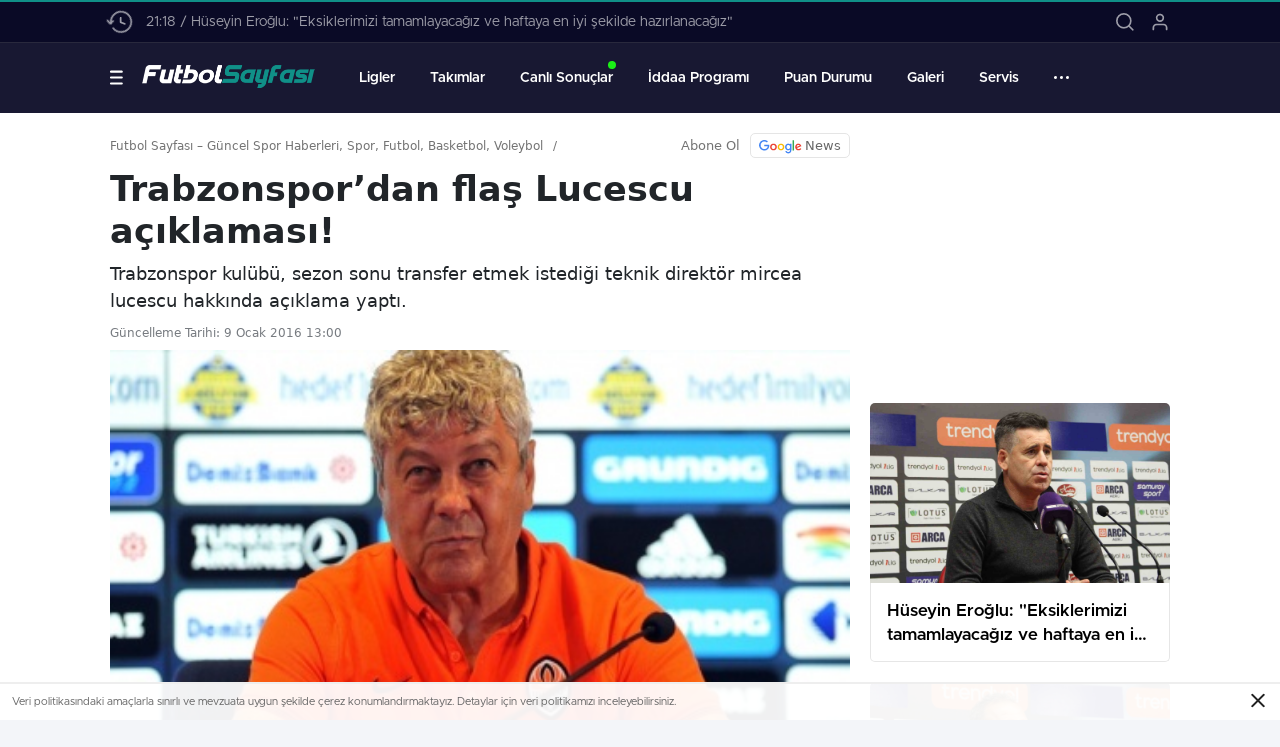

--- FILE ---
content_type: text/html; charset=UTF-8
request_url: https://futbolsayfasi.net/genel/trabzonspor8217dan-flas-lucescu-aciklamasi-h17074.html
body_size: 47596
content:
<!doctype html>
<html lang="tr" itemscope="" itemtype="https://schema.org/Organization">

<head>

    <meta http-equiv="Content-Type" content="text/html; charset=utf-8"/>
    <meta name="viewport" content="width=device-width, initial-scale=1.0, maximum-scale=1.0, user-scalable=no"/>
    <script type="text/javascript">
/* <![CDATA[ */
(()=>{var e={};e.g=function(){if("object"==typeof globalThis)return globalThis;try{return this||new Function("return this")()}catch(e){if("object"==typeof window)return window}}(),function({ampUrl:n,isCustomizePreview:t,isAmpDevMode:r,noampQueryVarName:o,noampQueryVarValue:s,disabledStorageKey:i,mobileUserAgents:a,regexRegex:c}){if("undefined"==typeof sessionStorage)return;const d=new RegExp(c);if(!a.some((e=>{const n=e.match(d);return!(!n||!new RegExp(n[1],n[2]).test(navigator.userAgent))||navigator.userAgent.includes(e)})))return;e.g.addEventListener("DOMContentLoaded",(()=>{const e=document.getElementById("amp-mobile-version-switcher");if(!e)return;e.hidden=!1;const n=e.querySelector("a[href]");n&&n.addEventListener("click",(()=>{sessionStorage.removeItem(i)}))}));const g=r&&["paired-browsing-non-amp","paired-browsing-amp"].includes(window.name);if(sessionStorage.getItem(i)||t||g)return;const u=new URL(location.href),m=new URL(n);m.hash=u.hash,u.searchParams.has(o)&&s===u.searchParams.get(o)?sessionStorage.setItem(i,"1"):m.href!==u.href&&(window.stop(),location.replace(m.href))}({"ampUrl":"https:\/\/futbolsayfasi.net\/genel\/trabzonspor8217dan-flas-lucescu-aciklamasi-h17074.html?amp=1","noampQueryVarName":"noamp","noampQueryVarValue":"mobile","disabledStorageKey":"amp_mobile_redirect_disabled","mobileUserAgents":["Mobile","Android","Silk\/","Kindle","BlackBerry","Opera Mini","Opera Mobi"],"regexRegex":"^\\\/((?:.|\\n)+)\\\/([i]*)$","isCustomizePreview":false,"isAmpDevMode":false})})();
/* ]]> */
</script>

<!-- Rank Math PRO tarafından Arama Motoru Optimizasyonu - https://rankmath.com/ -->
<title>Trabzonspor&#8217;dan flaş Lucescu açıklaması! - Futbol Sayfası - Güncel Spor Haberleri, Spor, Futbol, Basketbol, Voleybol</title>
<meta name="description" content="Trabzonspor kulübü, sezon sonu transfer etmek istediği teknik direktör mircea lucescu hakkında açıklama yaptı."/>
<meta name="robots" content="follow, index, max-snippet:-1, max-video-preview:-1, max-image-preview:large"/>
<link rel="canonical" href="https://futbolsayfasi.net/genel/trabzonspor8217dan-flas-lucescu-aciklamasi-h17074.html" />
<meta property="og:locale" content="tr_TR" />
<meta property="og:type" content="article" />
<meta property="og:title" content="Trabzonspor&#8217;dan flaş Lucescu açıklaması! - Futbol Sayfası - Güncel Spor Haberleri, Spor, Futbol, Basketbol, Voleybol" />
<meta property="og:description" content="Trabzonspor kulübü, sezon sonu transfer etmek istediği teknik direktör mircea lucescu hakkında açıklama yaptı." />
<meta property="og:url" content="https://futbolsayfasi.net/genel/trabzonspor8217dan-flas-lucescu-aciklamasi-h17074.html" />
<meta property="og:site_name" content="Futbol Sayfası - Güncel Spor Haberleri, Spor, Futbol, Basketbol, Voleybol" />
<meta property="og:image" content="https://futbolsayfasi.net/wp-content/uploads/images/haberler/2017/06/trabzonspor8217dan-flas-lucescu-aciklamasi_59384c6414af1.jpg" />
<meta property="og:image:secure_url" content="https://futbolsayfasi.net/wp-content/uploads/images/haberler/2017/06/trabzonspor8217dan-flas-lucescu-aciklamasi_59384c6414af1.jpg" />
<meta property="og:image:width" content="740" />
<meta property="og:image:height" content="420" />
<meta property="og:image:alt" content="Trabzonspor&#8217;dan flaş Lucescu açıklaması!" />
<meta property="og:image:type" content="image/jpeg" />
<meta property="article:published_time" content="2016-01-09T13:00:02+03:00" />
<meta name="twitter:card" content="summary_large_image" />
<meta name="twitter:title" content="Trabzonspor&#8217;dan flaş Lucescu açıklaması! - Futbol Sayfası - Güncel Spor Haberleri, Spor, Futbol, Basketbol, Voleybol" />
<meta name="twitter:description" content="Trabzonspor kulübü, sezon sonu transfer etmek istediği teknik direktör mircea lucescu hakkında açıklama yaptı." />
<meta name="twitter:image" content="https://futbolsayfasi.net/wp-content/uploads/images/haberler/2017/06/trabzonspor8217dan-flas-lucescu-aciklamasi_59384c6414af1.jpg" />
<meta name="twitter:label1" content="Yazan" />
<meta name="twitter:data1" content="fsnet" />
<meta name="twitter:label2" content="Okuma süresi" />
<meta name="twitter:data2" content="Bir dakikadan az" />
<script type="application/ld+json" class="rank-math-schema-pro">{"@context":"https://schema.org","@graph":[{"@type":["SportsActivityLocation","Organization"],"@id":"https://futbolsayfasi.net/#organization","name":"Futbol Sayfas\u0131 - G\u00fcncel Spor Haberleri, Spor, Futbol, Basketbol, Voleybol","url":"https://futbolsayfasi.net"},{"@type":"WebSite","@id":"https://futbolsayfasi.net/#website","url":"https://futbolsayfasi.net","name":"Futbol Sayfas\u0131 - G\u00fcncel Spor Haberleri, Spor, Futbol, Basketbol, Voleybol","publisher":{"@id":"https://futbolsayfasi.net/#organization"},"inLanguage":"tr"},{"@type":"ImageObject","@id":"https://futbolsayfasi.net/wp-content/uploads/images/haberler/2017/06/trabzonspor8217dan-flas-lucescu-aciklamasi_59384c6414af1.jpg","url":"https://futbolsayfasi.net/wp-content/uploads/images/haberler/2017/06/trabzonspor8217dan-flas-lucescu-aciklamasi_59384c6414af1.jpg","width":"740","height":"420","inLanguage":"tr"},{"@type":"BreadcrumbList","@id":"https://futbolsayfasi.net/genel/trabzonspor8217dan-flas-lucescu-aciklamasi-h17074.html#breadcrumb","itemListElement":[{"@type":"ListItem","position":"1","item":{"@id":"https://futbolsayfasi.net","name":"Home"}},{"@type":"ListItem","position":"2","item":{"@id":"https://futbolsayfasi.net/genel/trabzonspor8217dan-flas-lucescu-aciklamasi-h17074.html","name":"Trabzonspor&#8217;dan fla\u015f Lucescu a\u00e7\u0131klamas\u0131!"}}]},{"@type":"WebPage","@id":"https://futbolsayfasi.net/genel/trabzonspor8217dan-flas-lucescu-aciklamasi-h17074.html#webpage","url":"https://futbolsayfasi.net/genel/trabzonspor8217dan-flas-lucescu-aciklamasi-h17074.html","name":"Trabzonspor&#8217;dan fla\u015f Lucescu a\u00e7\u0131klamas\u0131! - Futbol Sayfas\u0131 - G\u00fcncel Spor Haberleri, Spor, Futbol, Basketbol, Voleybol","datePublished":"2016-01-09T13:00:02+03:00","dateModified":"2016-01-09T13:00:02+03:00","isPartOf":{"@id":"https://futbolsayfasi.net/#website"},"primaryImageOfPage":{"@id":"https://futbolsayfasi.net/wp-content/uploads/images/haberler/2017/06/trabzonspor8217dan-flas-lucescu-aciklamasi_59384c6414af1.jpg"},"inLanguage":"tr","breadcrumb":{"@id":"https://futbolsayfasi.net/genel/trabzonspor8217dan-flas-lucescu-aciklamasi-h17074.html#breadcrumb"}},{"@type":"Person","@id":"https://futbolsayfasi.net/genel/trabzonspor8217dan-flas-lucescu-aciklamasi-h17074.html#author","name":"fsnet","image":{"@type":"ImageObject","@id":"https://secure.gravatar.com/avatar/c31b9669de41b67cb691fe3df79aca37ed1e6604dd3b919d89dd945ea80661a1?s=96&amp;d=mm&amp;r=g","url":"https://secure.gravatar.com/avatar/c31b9669de41b67cb691fe3df79aca37ed1e6604dd3b919d89dd945ea80661a1?s=96&amp;d=mm&amp;r=g","caption":"fsnet","inLanguage":"tr"},"sameAs":["https://v2.futbolsayfasi.net"],"worksFor":{"@id":"https://futbolsayfasi.net/#organization"}},{"@type":"NewsArticle","headline":"Trabzonspor&#8217;dan fla\u015f Lucescu a\u00e7\u0131klamas\u0131! - Futbol Sayfas\u0131 - G\u00fcncel Spor Haberleri, Spor, Futbol,","datePublished":"2016-01-09T13:00:02+03:00","dateModified":"2016-01-09T13:00:02+03:00","author":{"@id":"https://futbolsayfasi.net/genel/trabzonspor8217dan-flas-lucescu-aciklamasi-h17074.html#author","name":"fsnet"},"publisher":{"@id":"https://futbolsayfasi.net/#organization"},"description":"Trabzonspor kul\u00fcb\u00fc, sezon sonu transfer etmek istedi\u011fi teknik direkt\u00f6r mircea lucescu hakk\u0131nda a\u00e7\u0131klama yapt\u0131.","copyrightYear":"2016","copyrightHolder":{"@id":"https://futbolsayfasi.net/#organization"},"name":"Trabzonspor&#8217;dan fla\u015f Lucescu a\u00e7\u0131klamas\u0131! - Futbol Sayfas\u0131 - G\u00fcncel Spor Haberleri, Spor, Futbol,","@id":"https://futbolsayfasi.net/genel/trabzonspor8217dan-flas-lucescu-aciklamasi-h17074.html#richSnippet","isPartOf":{"@id":"https://futbolsayfasi.net/genel/trabzonspor8217dan-flas-lucescu-aciklamasi-h17074.html#webpage"},"image":{"@id":"https://futbolsayfasi.net/wp-content/uploads/images/haberler/2017/06/trabzonspor8217dan-flas-lucescu-aciklamasi_59384c6414af1.jpg"},"inLanguage":"tr","mainEntityOfPage":{"@id":"https://futbolsayfasi.net/genel/trabzonspor8217dan-flas-lucescu-aciklamasi-h17074.html#webpage"}}]}</script>
<!-- /Rank Math WordPress SEO eklentisi -->

<link rel='dns-prefetch' href='//www.googletagmanager.com' />
<link rel="alternate" type="application/rss+xml" title="Futbol Sayfası - Güncel Spor Haberleri, Spor, Futbol, Basketbol, Voleybol &raquo; Trabzonspor&#8217;dan flaş Lucescu açıklaması! yorum akışı" href="https://futbolsayfasi.net/genel/trabzonspor8217dan-flas-lucescu-aciklamasi-h17074.html/feed" />
<link rel="alternate" title="oEmbed (JSON)" type="application/json+oembed" href="https://futbolsayfasi.net/wp-json/oembed/1.0/embed?url=https%3A%2F%2Ffutbolsayfasi.net%2Fgenel%2Ftrabzonspor8217dan-flas-lucescu-aciklamasi-h17074.html" />
<link rel="alternate" title="oEmbed (XML)" type="text/xml+oembed" href="https://futbolsayfasi.net/wp-json/oembed/1.0/embed?url=https%3A%2F%2Ffutbolsayfasi.net%2Fgenel%2Ftrabzonspor8217dan-flas-lucescu-aciklamasi-h17074.html&#038;format=xml" />
<style id='wp-img-auto-sizes-contain-inline-css' type='text/css'>
img:is([sizes=auto i],[sizes^="auto," i]){contain-intrinsic-size:3000px 1500px}
/*# sourceURL=wp-img-auto-sizes-contain-inline-css */
</style>
<style id='classic-theme-styles-inline-css' type='text/css'>
/*! This file is auto-generated */
.wp-block-button__link{color:#fff;background-color:#32373c;border-radius:9999px;box-shadow:none;text-decoration:none;padding:calc(.667em + 2px) calc(1.333em + 2px);font-size:1.125em}.wp-block-file__button{background:#32373c;color:#fff;text-decoration:none}
/*# sourceURL=/wp-includes/css/classic-themes.min.css */
</style>
<script type="text/javascript" src="https://futbolsayfasi.net/wp-includes/js/jquery/jquery.min.js?ver=3.7.1" id="jquery-core-js"></script>
<script type="text/javascript" src="https://futbolsayfasi.net/wp-includes/js/jquery/jquery-migrate.min.js?ver=3.4.1" id="jquery-migrate-js"></script>
<script type="text/javascript" id="jquery-js-before">
/* <![CDATA[ */
var $ = jQuery.noConflict();
//# sourceURL=jquery-js-before
/* ]]> */
</script>

<!-- Site Kit tarafından eklenen Google etiketi (gtag.js) snippet&#039;i -->
<!-- Google Analytics snippet added by Site Kit -->
<script type="text/javascript" src="https://www.googletagmanager.com/gtag/js?id=GT-5M37PW9" id="google_gtagjs-js" async></script>
<script type="text/javascript" id="google_gtagjs-js-after">
/* <![CDATA[ */
window.dataLayer = window.dataLayer || [];function gtag(){dataLayer.push(arguments);}
gtag("set","linker",{"domains":["futbolsayfasi.net"]});
gtag("js", new Date());
gtag("set", "developer_id.dZTNiMT", true);
gtag("config", "GT-5M37PW9");
//# sourceURL=google_gtagjs-js-after
/* ]]> */
</script>
<link rel="https://api.w.org/" href="https://futbolsayfasi.net/wp-json/" /><link rel="alternate" title="JSON" type="application/json" href="https://futbolsayfasi.net/wp-json/wp/v2/posts/188176" /><link rel="EditURI" type="application/rsd+xml" title="RSD" href="https://futbolsayfasi.net/xmlrpc.php?rsd" />
<meta name="generator" content="WordPress 6.9" />
<link rel='shortlink' href='https://futbolsayfasi.net/?p=188176' />
<meta name="generator" content="Site Kit by Google 1.170.0" /><link rel="alternate" type="text/html" media="only screen and (max-width: 640px)" href="https://futbolsayfasi.net/genel/trabzonspor8217dan-flas-lucescu-aciklamasi-h17074.html?amp=1">        <meta property="og:title" content="Trabzonspor&#8217;dan flaş Lucescu açıklaması!" />
                    <meta property="og:image" content="https://futbolsayfasi.net/wp-content/uploads/images/haberler/2017/06/trabzonspor8217dan-flas-lucescu-aciklamasi_59384c6414af1.jpg" />
            <link rel="amphtml" href="https://futbolsayfasi.net/genel/trabzonspor8217dan-flas-lucescu-aciklamasi-h17074.html?amp=1"><style>#amp-mobile-version-switcher{left:0;position:absolute;width:100%;z-index:100}#amp-mobile-version-switcher>a{background-color:#444;border:0;color:#eaeaea;display:block;font-family:-apple-system,BlinkMacSystemFont,Segoe UI,Roboto,Oxygen-Sans,Ubuntu,Cantarell,Helvetica Neue,sans-serif;font-size:16px;font-weight:600;padding:15px 0;text-align:center;-webkit-text-decoration:none;text-decoration:none}#amp-mobile-version-switcher>a:active,#amp-mobile-version-switcher>a:focus,#amp-mobile-version-switcher>a:hover{-webkit-text-decoration:underline;text-decoration:underline}</style><link rel="icon" href="https://futbolsayfasi.net/wp-content/uploads/2023/02/cropped-fav2-32x32.png" sizes="32x32" />
<link rel="icon" href="https://futbolsayfasi.net/wp-content/uploads/2023/02/cropped-fav2-192x192.png" sizes="192x192" />
<link rel="apple-touch-icon" href="https://futbolsayfasi.net/wp-content/uploads/2023/02/cropped-fav2-180x180.png" />
<meta name="msapplication-TileImage" content="https://futbolsayfasi.net/wp-content/uploads/2023/02/cropped-fav2-270x270.png" />
    <link rel="stylesheet" href="https://futbolsayfasi.net/wp-content/themes/birfanatik/Css/styles.css?v=1.7" data-no-async="1"/>
    <link rel="stylesheet" href="https://futbolsayfasi.net/wp-content/themes/birfanatik/Css/simplebar.min.css"/>
    <!-- Google tag (gtag.js) -->
<script async src="https://www.googletagmanager.com/gtag/js?id=UA-67521137-1"></script>
<script>
  window.dataLayer = window.dataLayer || [];
  function gtag(){dataLayer.push(arguments);}
  gtag('js', new Date());

  gtag('config', 'UA-67521137-1');
</script>


<script data-host="https://sayac.net.tr" data-dnt="false" src="https://sayac.net.tr/js/script.js" id="ZwSg9rf6GA" async defer></script>    <link rel="stylesheet" href="https://futbolsayfasi.net/wp-content/themes/birfanatik/Css/owl.carousel.min.css">
        <link rel="stylesheet" href="https://futbolsayfasi.net/wp-content/themes/birfanatik/Css/zuck.min.css">
    <style>
    :root {
        --birfanatik-radius: 5px !important;
        --birfanatik-shadow: 0px 1px 2px 0 rgb(17 21 25 / 27%) !important;
    }

    .lf-menu{
        background-color: #ffffff;
    }
    .lf-top ul li a:before {
        border-bottom-color: #ffffff;
    }

    .timePlay path{
        fill: #ffffff !important;
    }
    .timePlay, .wrapper .ilgiliplay{
        background-color: #109088 !important;
    }

    .contextMenu .cm-right{
        background-color: #0A0A26 !important;
    }

    li.menu-item-has-children .cm-right ul li a {
        color: #fff !important;
    }

    .lf-top{
        background-color: #109088;
    }
    .lf-menu h5{
        color: #109088;
    }
    .lfs-in input {border-color: #9b9b9b;color: #333333;background-color: #ffffff;}

    .lfs-in input::placeholder {color: #333333;}
    .lheader-menu ul li a{
        font-weight: 600;
    }
    .lheader-m ul li a{
        color: #9d9da8 !important;
    }
    .lheader-m ul li a:hover,
    .ligs-left ul li a:hover,div#owl-lhead .owl-item div a:hover, .ligs-left ul li a span.active,ul.lrp-tab li.active,ul.lrp-tab li.active,.standtab.tab-standings a.active, .tab-istatistics a.active,.istat>ul>li:first-child{
        color: #109088 !important;
    }
    .lheader-m ul li a:hover i,
    .fmatch-in .fmi-list a>span,
    .ligs-r .llist-left u,ul.lrp-tab li:before,.standtab.tab-standings a:before, .tab-istatistics a:before,
    .lf-other.lfto li a:hover:before{
        background-color: #109088 !important;
    }
    .lheader-m ul li a i{
        background-color: #9d9da8 !important;
    }
    .lheader-m{
        background-color: #0a0a26 !important;
    }
    .lfs-in svg path {stroke: #333333;}

    .lf-node ul {border-left-color: #f1f1f1;}
    .lfs-in input:focus{
        border-color: #109088;
    }
    .gazete-detay-left ul li a:hover span, .gazete-detay-left ul li a.active span, a.oncekigun:hover, a.sonrakigun:hover{
        color: #109088;
    }

    a.sonrakigun:hover .gundiv, a.oncekigun:hover .gundiv{
        border-color:#109088;
    }

    .gazete-detay-left ul li a:before{
        background-color: #109088;
    }
    .lf-cat ul li a i{
        background-color: #333333 !important;
    }
    .lf-node ul li a, .lf-cat ul li a, .lf-other ul li a{
        color: #333333    }
    .lf-cat ul li a:hover i{
        background-color: #109088 !important;
    }
    .lf-cat ul li a:hover, .lf-other ul li a:hover, .lf-node ul li a:hover{
        color: #109088;
    }
    .lheader-bottom > .container,
    .lheader-menu .allroll {
        height: 70px !important;
    }
    .lheader-menu>ul>li>a {
        line-height:  70px !important;
    }
    .loadingth3 span {
        background-color: #109088 !important;
    }

    
    .manset5 .manset4-right a:hover h3,
    a.nni-bottom strong h3:hover,
    .singleNewNews a:hover,
    #home > .bottom > .left .sport > div:first-child a span strong:hover,
    .news-abone a:hover, .news-abone.vidgal2:hover .news-abone-logo, .news-abone.vidgal2:hover span,
    #newsRead .top .siteMap li a:hover,
    .stm .news-abone.vidgal2 a:hover span
    {
        color: #109088;
    }

    div#yzrrcarousel .owl-nav button:hover,
    .mainSlide .owl-dots button.active,
    #newsRead .bottom .left .commentForm form>div #editorTool .ql-toolbar .send button,
    #newsRead .bottom .left .commentForm form>div #editorTool .ql-toolbar .send button:hover,
    .gallery-pagination>a.post-page-numbers:hover, .post-page-numbers.current,.gallery-pagination span.current,
    .gallery-pagination>a:hover,
    .yazarlar-flex .morefull span,.mainSlide .owl-dots button.owl-dot.active,
    .mainSlide .owl-dots button.owl-dot.active
    #agenda .more span  {
        background-color: #109088;
    }
    .mainSlide .owl-dots button.owl-dot.active {
        background-color: #109088!important;

    }
    .gallery-pagination>a.post-page-numbers:hover, .post-page-numbers.current, .gallery-pagination>a:hover {
        border-color: #109088!important;
    }


    svg.full-c {
        position: absolute;
        top: 0;
        left: 0;
        width: 100%;
        height: 100%;
        transform: rotate(0);
        fill: none;
        stroke-width: 7px;
        stroke-dasharray: 9;
        stroke-dashoffset: 0;
        stroke-linecap: round;
        animation: loading 10s ease-in-out alternate both;
        border: 0 !important;
    }

    .newsBox2 > i,
    .lheader-m ul li a:hover i {
        background: #109088;
        opacity: 0.7;
    }

    .header-middle {
        background-color: #181832    }

    #newsRead .haberSingle .newsBox > strong span {
        transition: all .2s ease-in-out;
    }

    .videoNewsBox ul li a strong:hover,
    .newsBox:hover > strong,
    .lheader-m ul li a:hover,
    .newsBox > strong:hover,
    ul.ls-in li span a:hover,
    .llist-left.llfts a:hover span,
    .lsm-bod .lmb-list ul li:nth-child(even) .llfts .llist-teams div a:hover span:last-child,
    .ldb-left span a:hover b,
    #newsRead .haberSingle .newsBox > strong:hover span,
    .sixNNCat .newsBox:hover strong span,
    .kat-grid-right-five a:hover strong{
        color: #109088    }

    .pageWrapper .pageMainWrap .contentWrap .pageNav ul li.active a:before,
    .pageWrapper .pageMainWrap .contentWrap .wideArea .contactForm .submit,
    .tag,
    [data-tooltip]:before,
    #profile .top > div > div > div > p span,
    #profile .top > div .award li a,
    #profile .bottom .left .tab .tabMenu > li.active,
    #profile .bottom .left .tab .tabContent ul li a p em b,
    #profile .bottom .left .tab .tabContent .more a,
    .numberSlider .nav > div:hover,
    #profile .bottom .left .tab .tabContent ul li a p em b:before,
    .more:hover img,
    a.other-text,
    .to-top,
    .lsm-conte .sixNewsSymmetry.sixNNCat>.more.morefull span, .lsm-conte.lc2 .lsm-mid .sixNewsSymmetry>.more.morefull span,#agenda .more span {
        background: #109088 !important;
    }

    #profileEdit > div > div:first-child ul li a:hover,
    #profileEdit > div > div:first-child ul li a.active,
    .authorBox ul li a strong,
    #home > .bottom > .left .twoLineNews > div > div > div > div > div > div a strong:hover, .footer-top .container ul.footer-top-left li a:hover,
    .pageWrapper .pageMainWrap .contentWrap .pageNav ul li:hover>a span,ul.ftr-menu li:hover a
    {
        color: #109088    }

    .sirrl svg.titledot rect,
    .set-in-right .titledot rect,
    a.oncekigun:hover svg path, a.sonrakigun:hover svg path,
    a.oncekigun:hover svg line, a.sonrakigun:hover svg line {
        stroke: #109088;
    }
    .footer-top .container ul.footer-top-left li a:hover i,ul.ftr-menu li:hover:before{
        background-color: #109088;
    }



    .fixtureBox .top > div ul li.active,
    .fixtureBox .bottom > div .t table tr td.center ul li time,
    .fixtureBox .bottom > div .h > div {
        background: #109088    }
    .datepicker-panel>ul>li.picked {
        background: #109088!important
    }
    .fixtureBox .bottom > div .t table tr td:last-child a,
    .yr-in a span,
    .yr-in a:hover p,
    .datepicker-panel > ul > li[data-view="month current"],
    .datepicker-panel > ul > li[data-view="year current"],
    .kyif-in .alt-cat-box li a:hover {
        color: #109088    }
    .yr-in a span:hover,
    .kat-grid-right-five .owl-dots button:hover, .kat-grid-right-five .owl-dots button.active, .kat-grid-right-five .owl-nav button:hover {
        color: #109088!important;
    }

    div#owl-kat-grid-five .owl-nav button:hover svg path,.llist-right .favorite.active svg.favoriteactive path {
        fill:#109088!important;
    }

    .flex-times.flex-start a:hover,
    .yinl-right a:hover,
    .selectli-svg-in ul li a:hover {
        color: #109088 !important;
    }

    #newsSend > .content > div .row > div:first-child form .category ul li a.active,
    .ydl-top figure,
    .kat-grid-right-five .owl-dots button:hover, .kat-grid-right-five .owl-dots button.active, .kat-grid-right-five .owl-nav button:hover {
        border-color: #109088 !important;
    }

    .pageWrapper .pageBread ul li:last-child a,
    .pageWrapper .pageMainWrap .contentWrap .wideArea .contactForm .submit,
    .pageWrapper .pageMainWrap .contentWrap .pageNav ul li.active a:before,
    .pageWrapper .pageMainWrap .contentWrap .pageNav ul li > a:before,
    .videonews .ntitle h3:before,
    .videonews li figure span,
    .videonews li:hover,
    .panel-slider .owl-dots button.active {
        background: #109088    }

    .panel-slider .owl-dots button.active{
        background: #109088!important;
    }

    body,
    .left .more a:before,
    .pageWrapper,
    .newSlide4 {
        background-color: #F3F5F9 !important;
    }

    @media (max-width: 990px) {
        .footer-top,.footer-bottom-left {
            background-color: #181832;
        }
        html {
            margin-top: 0!important;
        }
        body,
        .left .more a:before,
        .pageWrapper,
        .newSlide4 {
            background-color: #f2f2f2 !important;
        }
    }

    .lastmin-slider .owl-dots button.active:after {
        border-color: transparent transparent#F3F5F9    }

    .left .more a,
    .mainSlide .owl-dots button.active,
    .panel-slider .owl-dots button.active,
    .panel-slider .owl-nav .owl-prev:hover,
    .panel-slider .owl-nav .owl-next:hover,
    .four-manset-pagination ul li.active:before,
    .four-manset-pagination ul li:hover:before {
        border-color: #109088    }

    .videoNewsBox ul li a strong:hover,
    .newsBox:hover > strong,
    .newsBox > strong:hover,
    #newsRead .bottom .left .detail p strong,
    .gazeteler-top h1 b {
        color: #109088    }

    #newsRead .bottom .left .tags ul li:hover,
    span.icon-border-count #home > .bottom > .left .twoLineNews > div > div > div > div > div > div a:hover strong,
    .sixNews .right .newsBox2 > span:hover strong {
        color: #109088    }

    .sixNews .left div:not(:first-child) .newsBox2 > span:hover strong {
        color: #109088    }

    .owl-yazarlar-in a:hover h2,
    .owl-yazarlar-in a:hover h5 {
        color: #109088    }
    .header-matches ul {
        background-color: #ffffff;
    }
    .hm-drop ul li a{
        color: #000;
    }
    .detail-1-team>a, .kh-in-mid figure b {
        color: #ffffff !important;
        background-color: #eb212e !important;
    }
    .header-matches .hm-drop svg path{
        fill: #000;
    }
    .header-matches .hmatch-right ul li:hover {
        background-color: #f3f5f9;
    }
    .header-bottom ul a,
    .header-bottom ul svg path,
    .header-bottom ul svg rect {
        color: #000;
        fill: #000    }

    .fn-in-right a:hover,
    .tyi-in-right h5:hover,
    .tyi-in-bottom a:hover,
    .set-in-right .more:hover span,
    .ydl-other ul li a:hover h2, .ydl-other ul li a:hover p {
        color: #109088 !important;
    }

    .mainSlide .owl-nav button:hover,
    .manset4 .owl-dots button.active,
    .sliderhamburger:hover, a.readMore span,
    .left .more a,
    .lastmin-slider .owl-dots button.active,
    .four-manset .owl-dots button.active,
    .manset4 .owl-dots button.active, .manset5.manset4 .owl-dots button.active {
        background-color: #109088!important;
    }

    .header-middle-bottom,
    .header-middle2 {
        background-color: #181832    }

    .h4b-carousel a {
        color: #000    }

    .h4b-carousel i,
    .h4b-carousel a {
        color: #000    }

    .nhg-right ul li span,
    .nhg-right ul li p {
        color: #000    }

        #newsRead .top .siteMap li strong,
    #newsRead .bottom .left .tags ul li:hover {
        background-color: #109088    }
    .takipettiklerim-in-right > a:hover {
        color: #109088 !important;
    }

    .db-in input:focus {
        color: #109088;
        border-color: #109088;
    }

    .radio input:checked ~ .checkmark {
        background-color: #109088;
        border-color: #109088    }

    .goldto-bottom a {
        background-color: #109088    }

    .db-in input:focus::placeholder {
        color: #109088;
    }

    .goldto-miktar input:focus {
        color: #109088;
        border-color: #109088;
    }

    .goldto-miktar input:focus::placeholder {
        color: #109088;
    }

    .goldto-bottom select:focus {
        border-color: #109088;

    }


    .lheader-top,
    .lheader-m {
        background-color: #0A0A26;
        border-bottom-color: #29293D;
    }

    .lheader-left a,
    .lheader-left span,
    .lheader-m ul li a,
    .lheader-top .lheader-right ul li a svg path, .lheader-top .lheader-right ul li a svg circle, .lheader-top .lheader-left span svg path {
        color: #9D9DA8;
    }
    .lheader-m ul li a i {
        background-color:  #9D9DA8;
    }
    .lheader-top .lheader-right ul li a svg path,
    .lheader-top .lheader-right ul li a svg circle,
    .lheader-top .lheader-left span svg path {
        stroke: #9D9DA8;
    }

    .lheader-logo {
        border-color: #29293D;
    }

    .lheader-bottom,
    #zuck-modal-content .story-viewer .head,
    #zuck-modal-content .story-viewer .tip,
    .search-fanatik{
        background-color: #181832;
    }

    .lheader-menu > ul li > a,
    .sf-left input, .sf-left input::placeholder, .sf-left svg path,
    .lheader-bottom .lheader-left span svg g
    {
        color: #ffffff;
        opacity: 1;
    }


    .sf-left svg path,
    .lheader-bottom .lheader-right ul li a svg path, .lheader-bottom .lheader-right ul li a svg circle, .lheader-bottom .lheader-left span svg path {
        stroke: #ffffff;
    }

    .sf-close svg path {
        fill: #ffffff;
    }

    .lhb-full .lheader-right ul li a svg path,
    .lhb-full .lheader-right ul li a svg circle,
    .lhb-full .lheader-left span svg path {
        stroke: #ffffff;

    }

    .allroll > svg circle,
    .allroll > svg path {
        fill: #ffffff;
    }

    .lheader-menu ul li a{font-size: 14px;}

    .allroll-in,
    #hmatc .owl-nav button span, li.menu-item-has-children ul, li.menu-item-has-children .cm-left ul {
        background-color: #0A0A26;
    }

    .header-matches ul li span:first-child i {
        color: #52A25D;
    }

    .footer-top {
        background-color: #181832;
    }

    .footer-top .container ul.footer-top-left li a,
    ul.ftr-menu li a{
        color: #ffffff;
    }

    .footer-top .container ul.footer-top-left li a i,ul.ftr-menu li:before {
        background-color: #ffffff;

    }

    .footer-bottom, .footer-bottom-right {
        background-color: #0a0a26;
    }

    .footer-bottom-left ul li a svg path, .footer-bottom-left ul li a svg circle, .footer-bottom-left ul li a{
        fill: #9d9da8;
        border-color: #9d9da8 !important;
    }

    .footer-bottom-left ul li a:hover{
        background-color: #109088 !important;
        border-color: #109088 !important;
    }

    .footer-bottom-right p{
        color: #9d9da8;
    }

        .footer-top {
        border-bottom: 1px solid #29293d;
    }
        .footer-bottom-left {
        border-color: #29293d    }
    li.menu-item-has-children ul li a,
    .allroll-in ul:first-child li a, .allroll-in ul:first-child li a i {
        color: #fff !important;
    }

    .allroll-in ul:first-child li a i {
        background: #fff;
    }


    .lheader-logo {
        border-right: 0;
        padding-right: 0;
        margin-right: 44px;
    }

    header .htlp {
        background-color:#109088;
        height: 2px;
        width: 100%;
    }

    
    .sub-menu li.menu-item-has-children:after {
        background-color: #fff ;
    }
    .lheader-menu ul li a::before,
    .lheader-menu .allroll::before,
    .allroll-in ul:first-child li a:hover i.roll-icon,
    ul.dotmenu li:hover::before,
    #hmatc .owl-nav button:hover span,
    .sub-menu li.menu-item-has-children:hover:after {
        background-color: #109088;
    }

    li.menu-item-has-children ul li a:hover,
    li.menu-item-has-children ul li:hover>a,
    .allroll-in ul:first-child li a:hover,
    li.menu-item-has-children .cm-right ul li a:hover,
    ul.dotmenu li:hover a,
    .hm-drop ul li a:hover,
    .nw-op a:hover {
        color: #109088 !important;
    }

    .header-matches,
    #hmatc .owl-nav button,
    .hmatch-right .loadingth3 {
        background-color: #ffffff;
    }

    .header-matches ul li,
    .hm-drop {
        border-right-color: #dedede;
    }

    #hmatc .owl-nav button {
        border-left-color: #dedede;
    }

    #hmatc .owl-nav button.owl-next {
        border-bottom-color: #dedede;
    }

    .header-matches ul li span,
    .hm-drop {
        color: #000;
    }

    #hmatc .owl-nav button:hover span {
        background-color: #109088;
    }

    #hmatc .owl-nav button.disabled span {
        background-color: #9ea2af    }

    #hmatc .owl-nav button span {
        background-color: #0a0a26    }

    a.ldot u b:after,
    a.ldot u b {
        background: #1bef17;
    }
    #newsRead .bottom .left .detail .relatedContent a div em,
    .yazar-post .relatedContent a div em{
        color: #d21e23;
        background-color: #ffffff;
    }
    #newsRead .bottom .left .detail .relatedContent a,
    .yazar-post .relatedContent a{
        background-color: #d21e23;
    }
    #newsRead .bottom .left .detail .relatedContent a > strong,
    .yazar-post .relatedContent a > strong {
        color: #ffffff;
    }
    #newsRead .bottom .left .detail .relatedContent > strong.tag,
    .yazar-post .relatedContent > strong.tag{
        color: #ffffff !important;
        background-color: #000000 !important;
    }

    #newsRead .bottom .left .detail .relatedContent a em svg path, #newsRead .bottom .left .detail .relatedContent a em svg line,
    .yazar-post .relatedContent a em svg path,.yazar-post .relatedContent a em svg line {
        stroke: #d21e23;
    }


</style>
<style>
    .set-top {
        background-color: #181832 !important;
    }

    .ayarlarkaydet, .set-in .set-in-right .more span, .kolexit p, .fn-in-right a.tag,
    .koleksiyonexit-in a.kolcikar {
        background-color: #181832 !important;
    }

    .ayarlarkaydet:hover, .img-col:hover .cover-btn {
        background-color: #fd5324 !important;
    }

    .sinl-top figure {
        border-color: #fd5324 !important;
    }

    .yinl-left b {
        color: #181832 !important;
    }

    .sinl-bottom ul li a:hover svg path, .sinl-bottom ul li a.active path {
        fill: #fd5324 !important;
    }

    .sinl-bottom ul li a:hover span, .sinl-bottom ul li a.active span {
        color: #fd5324 !important;
    }

    .sinl-bottom ul li a:hover b, .sinl-bottom ul li a.active b {
        background-color: #fd5324 !important;
    }

    .agreement input:checked ~ .checkmark {
        border-color: #109088 !important;
        background-color: #109088 !important;
    }

    button.grs, .nSign-right ul li a::before {
        background-color: #109088 !important;
    }

    .nsr-row input:focus {
        border-color: #109088 !important;
        color: #109088 !important;
    }

    .nsr-row input, .nSign-right ul li a.active, .isforgot, .isforgot a, .nsr-body .agreement a, .nSign-right ul li a:hover, .nsr-body .agreement b.und {
        color: #109088 !important;
    }

    .container .iddaaP .chooseSport ul li.active span {
        color: #109088 !important;
    }

    .container .iddaaP .chooseSport ul li.active span::after {
        background-color: #109088 !important;
    }

    #iddaaProgrami {
        background-color: #0a0a26 !important;
    }
    #iddaaProgrami .container .firstHeadline{
        background-color: #5a2d81 !important;
    }
    #iddaaProgrami .container .secondHeadline{
        background-color: #007932 !important;
    }

</style>            <link rel="preconnect" href="https://fonts.googleapis.com">
        <link rel="preconnect" href="https://fonts.gstatic.com" crossorigin>
        <link href="https://fonts.googleapis.com/css2?family=PT+Sans:wght@400;700&display=swap" rel="stylesheet">
        <style id='global-styles-inline-css' type='text/css'>
:root{--wp--preset--aspect-ratio--square: 1;--wp--preset--aspect-ratio--4-3: 4/3;--wp--preset--aspect-ratio--3-4: 3/4;--wp--preset--aspect-ratio--3-2: 3/2;--wp--preset--aspect-ratio--2-3: 2/3;--wp--preset--aspect-ratio--16-9: 16/9;--wp--preset--aspect-ratio--9-16: 9/16;--wp--preset--color--black: #000000;--wp--preset--color--cyan-bluish-gray: #abb8c3;--wp--preset--color--white: #ffffff;--wp--preset--color--pale-pink: #f78da7;--wp--preset--color--vivid-red: #cf2e2e;--wp--preset--color--luminous-vivid-orange: #ff6900;--wp--preset--color--luminous-vivid-amber: #fcb900;--wp--preset--color--light-green-cyan: #7bdcb5;--wp--preset--color--vivid-green-cyan: #00d084;--wp--preset--color--pale-cyan-blue: #8ed1fc;--wp--preset--color--vivid-cyan-blue: #0693e3;--wp--preset--color--vivid-purple: #9b51e0;--wp--preset--gradient--vivid-cyan-blue-to-vivid-purple: linear-gradient(135deg,rgb(6,147,227) 0%,rgb(155,81,224) 100%);--wp--preset--gradient--light-green-cyan-to-vivid-green-cyan: linear-gradient(135deg,rgb(122,220,180) 0%,rgb(0,208,130) 100%);--wp--preset--gradient--luminous-vivid-amber-to-luminous-vivid-orange: linear-gradient(135deg,rgb(252,185,0) 0%,rgb(255,105,0) 100%);--wp--preset--gradient--luminous-vivid-orange-to-vivid-red: linear-gradient(135deg,rgb(255,105,0) 0%,rgb(207,46,46) 100%);--wp--preset--gradient--very-light-gray-to-cyan-bluish-gray: linear-gradient(135deg,rgb(238,238,238) 0%,rgb(169,184,195) 100%);--wp--preset--gradient--cool-to-warm-spectrum: linear-gradient(135deg,rgb(74,234,220) 0%,rgb(151,120,209) 20%,rgb(207,42,186) 40%,rgb(238,44,130) 60%,rgb(251,105,98) 80%,rgb(254,248,76) 100%);--wp--preset--gradient--blush-light-purple: linear-gradient(135deg,rgb(255,206,236) 0%,rgb(152,150,240) 100%);--wp--preset--gradient--blush-bordeaux: linear-gradient(135deg,rgb(254,205,165) 0%,rgb(254,45,45) 50%,rgb(107,0,62) 100%);--wp--preset--gradient--luminous-dusk: linear-gradient(135deg,rgb(255,203,112) 0%,rgb(199,81,192) 50%,rgb(65,88,208) 100%);--wp--preset--gradient--pale-ocean: linear-gradient(135deg,rgb(255,245,203) 0%,rgb(182,227,212) 50%,rgb(51,167,181) 100%);--wp--preset--gradient--electric-grass: linear-gradient(135deg,rgb(202,248,128) 0%,rgb(113,206,126) 100%);--wp--preset--gradient--midnight: linear-gradient(135deg,rgb(2,3,129) 0%,rgb(40,116,252) 100%);--wp--preset--font-size--small: 13px;--wp--preset--font-size--medium: 20px;--wp--preset--font-size--large: 36px;--wp--preset--font-size--x-large: 42px;--wp--preset--spacing--20: 0.44rem;--wp--preset--spacing--30: 0.67rem;--wp--preset--spacing--40: 1rem;--wp--preset--spacing--50: 1.5rem;--wp--preset--spacing--60: 2.25rem;--wp--preset--spacing--70: 3.38rem;--wp--preset--spacing--80: 5.06rem;--wp--preset--shadow--natural: 6px 6px 9px rgba(0, 0, 0, 0.2);--wp--preset--shadow--deep: 12px 12px 50px rgba(0, 0, 0, 0.4);--wp--preset--shadow--sharp: 6px 6px 0px rgba(0, 0, 0, 0.2);--wp--preset--shadow--outlined: 6px 6px 0px -3px rgb(255, 255, 255), 6px 6px rgb(0, 0, 0);--wp--preset--shadow--crisp: 6px 6px 0px rgb(0, 0, 0);}:where(.is-layout-flex){gap: 0.5em;}:where(.is-layout-grid){gap: 0.5em;}body .is-layout-flex{display: flex;}.is-layout-flex{flex-wrap: wrap;align-items: center;}.is-layout-flex > :is(*, div){margin: 0;}body .is-layout-grid{display: grid;}.is-layout-grid > :is(*, div){margin: 0;}:where(.wp-block-columns.is-layout-flex){gap: 2em;}:where(.wp-block-columns.is-layout-grid){gap: 2em;}:where(.wp-block-post-template.is-layout-flex){gap: 1.25em;}:where(.wp-block-post-template.is-layout-grid){gap: 1.25em;}.has-black-color{color: var(--wp--preset--color--black) !important;}.has-cyan-bluish-gray-color{color: var(--wp--preset--color--cyan-bluish-gray) !important;}.has-white-color{color: var(--wp--preset--color--white) !important;}.has-pale-pink-color{color: var(--wp--preset--color--pale-pink) !important;}.has-vivid-red-color{color: var(--wp--preset--color--vivid-red) !important;}.has-luminous-vivid-orange-color{color: var(--wp--preset--color--luminous-vivid-orange) !important;}.has-luminous-vivid-amber-color{color: var(--wp--preset--color--luminous-vivid-amber) !important;}.has-light-green-cyan-color{color: var(--wp--preset--color--light-green-cyan) !important;}.has-vivid-green-cyan-color{color: var(--wp--preset--color--vivid-green-cyan) !important;}.has-pale-cyan-blue-color{color: var(--wp--preset--color--pale-cyan-blue) !important;}.has-vivid-cyan-blue-color{color: var(--wp--preset--color--vivid-cyan-blue) !important;}.has-vivid-purple-color{color: var(--wp--preset--color--vivid-purple) !important;}.has-black-background-color{background-color: var(--wp--preset--color--black) !important;}.has-cyan-bluish-gray-background-color{background-color: var(--wp--preset--color--cyan-bluish-gray) !important;}.has-white-background-color{background-color: var(--wp--preset--color--white) !important;}.has-pale-pink-background-color{background-color: var(--wp--preset--color--pale-pink) !important;}.has-vivid-red-background-color{background-color: var(--wp--preset--color--vivid-red) !important;}.has-luminous-vivid-orange-background-color{background-color: var(--wp--preset--color--luminous-vivid-orange) !important;}.has-luminous-vivid-amber-background-color{background-color: var(--wp--preset--color--luminous-vivid-amber) !important;}.has-light-green-cyan-background-color{background-color: var(--wp--preset--color--light-green-cyan) !important;}.has-vivid-green-cyan-background-color{background-color: var(--wp--preset--color--vivid-green-cyan) !important;}.has-pale-cyan-blue-background-color{background-color: var(--wp--preset--color--pale-cyan-blue) !important;}.has-vivid-cyan-blue-background-color{background-color: var(--wp--preset--color--vivid-cyan-blue) !important;}.has-vivid-purple-background-color{background-color: var(--wp--preset--color--vivid-purple) !important;}.has-black-border-color{border-color: var(--wp--preset--color--black) !important;}.has-cyan-bluish-gray-border-color{border-color: var(--wp--preset--color--cyan-bluish-gray) !important;}.has-white-border-color{border-color: var(--wp--preset--color--white) !important;}.has-pale-pink-border-color{border-color: var(--wp--preset--color--pale-pink) !important;}.has-vivid-red-border-color{border-color: var(--wp--preset--color--vivid-red) !important;}.has-luminous-vivid-orange-border-color{border-color: var(--wp--preset--color--luminous-vivid-orange) !important;}.has-luminous-vivid-amber-border-color{border-color: var(--wp--preset--color--luminous-vivid-amber) !important;}.has-light-green-cyan-border-color{border-color: var(--wp--preset--color--light-green-cyan) !important;}.has-vivid-green-cyan-border-color{border-color: var(--wp--preset--color--vivid-green-cyan) !important;}.has-pale-cyan-blue-border-color{border-color: var(--wp--preset--color--pale-cyan-blue) !important;}.has-vivid-cyan-blue-border-color{border-color: var(--wp--preset--color--vivid-cyan-blue) !important;}.has-vivid-purple-border-color{border-color: var(--wp--preset--color--vivid-purple) !important;}.has-vivid-cyan-blue-to-vivid-purple-gradient-background{background: var(--wp--preset--gradient--vivid-cyan-blue-to-vivid-purple) !important;}.has-light-green-cyan-to-vivid-green-cyan-gradient-background{background: var(--wp--preset--gradient--light-green-cyan-to-vivid-green-cyan) !important;}.has-luminous-vivid-amber-to-luminous-vivid-orange-gradient-background{background: var(--wp--preset--gradient--luminous-vivid-amber-to-luminous-vivid-orange) !important;}.has-luminous-vivid-orange-to-vivid-red-gradient-background{background: var(--wp--preset--gradient--luminous-vivid-orange-to-vivid-red) !important;}.has-very-light-gray-to-cyan-bluish-gray-gradient-background{background: var(--wp--preset--gradient--very-light-gray-to-cyan-bluish-gray) !important;}.has-cool-to-warm-spectrum-gradient-background{background: var(--wp--preset--gradient--cool-to-warm-spectrum) !important;}.has-blush-light-purple-gradient-background{background: var(--wp--preset--gradient--blush-light-purple) !important;}.has-blush-bordeaux-gradient-background{background: var(--wp--preset--gradient--blush-bordeaux) !important;}.has-luminous-dusk-gradient-background{background: var(--wp--preset--gradient--luminous-dusk) !important;}.has-pale-ocean-gradient-background{background: var(--wp--preset--gradient--pale-ocean) !important;}.has-electric-grass-gradient-background{background: var(--wp--preset--gradient--electric-grass) !important;}.has-midnight-gradient-background{background: var(--wp--preset--gradient--midnight) !important;}.has-small-font-size{font-size: var(--wp--preset--font-size--small) !important;}.has-medium-font-size{font-size: var(--wp--preset--font-size--medium) !important;}.has-large-font-size{font-size: var(--wp--preset--font-size--large) !important;}.has-x-large-font-size{font-size: var(--wp--preset--font-size--x-large) !important;}
/*# sourceURL=global-styles-inline-css */
</style>
</head>

<body class=" hmfix  bgWhite mm-wrapper">

<div class="nSign-overlay" style="display:none;">
  <div class="nSign">
    <div class="nSign-left">
      <h5>Futbol Sayfası hesabının avantajları</h5>
      <ul>
        <li>
          <figure>
            <svg xmlns="http://www.w3.org/2000/svg" width="15.5" height="19.5" viewBox="0 0 15.5 19.5">
              <g id="profile" transform="translate(-4.25 -2.25)">
                <path id="Path_63131" data-name="Path 63131" d="M19,18.5c0,1.529-3,2.5-7,2.5s-7-.971-7-2.5C5,16.269,8.5,15,12,15S19,16.5,19,18.5Z" fill="none" stroke="#fff" stroke-linecap="round" stroke-linejoin="round" stroke-width="1.5" />
                <path id="Path_63132" data-name="Path 63132" d="M12,12A4.5,4.5,0,1,0,7.5,7.5,4.5,4.5,0,0,0,12,12Z" fill="none" stroke="#fff" stroke-linecap="round" stroke-linejoin="round" stroke-width="1.5" />
              </g>
            </svg>
          </figure>
          Kişiselleştirilmiş içerik        </li>
        <li>
          <figure>
            <svg xmlns="http://www.w3.org/2000/svg" width="19.5" height="17.5" viewBox="0 0 19.5 17.5">
              <g id="ticket" transform="translate(-2.25 -3.25)">
                <path id="Path_63133" data-name="Path 63133" d="M19.1,12c0-2,.8-2.3,1.9-2.8C21,5.5,20,4,12,4S3,5.5,3,9.2c1.1.5,1.9.8,1.9,2.8S4.1,14.3,3,14.8c0,3.7.5,5.2,9,5.2,8,0,9-1.5,9-5.2C19.9,14.3,19.1,14,19.1,12Z" fill="none" stroke="#fff" stroke-linecap="round" stroke-linejoin="round" stroke-width="1.5" />
                <path id="Path_63134" data-name="Path 63134" d="M10,5V6" fill="none" stroke="#fff" stroke-linecap="round" stroke-linejoin="round" stroke-width="1.5" />
                <path id="Path_63135" data-name="Path 63135" d="M10,10v4" fill="none" stroke="#fff" stroke-linecap="round" stroke-linejoin="round" stroke-width="1.5" />
                <path id="Path_63136" data-name="Path 63136" d="M10,18v1" fill="none" stroke="#fff" stroke-linecap="round" stroke-linejoin="round" stroke-width="1.5" />
              </g>
            </svg>
          </figure>
          Kupon yönetimi        </li>
        <li>
          <figure>
            <svg xmlns="http://www.w3.org/2000/svg" width="18.5" height="17.5" viewBox="0 0 18.5 17.5">
              <g id="users_two" data-name="users two" transform="translate(-3.25 -3.25)">
                <path id="Path_63137" data-name="Path 63137" d="M16,17.917C16,19.191,13,20,10,20c-3.5,0-6-.809-6-2.083C4,16.058,7,15,10,15S16,16.25,16,17.917Z" fill="none" stroke="#fff" stroke-linecap="round" stroke-linejoin="round" stroke-width="1.5" />
                <path id="Path_63138" data-name="Path 63138" d="M10,12A4,4,0,1,0,6,8,4,4,0,0,0,10,12Z" fill="none" stroke="#fff" stroke-linecap="round" stroke-linejoin="round" stroke-width="1.5" />
                <path id="Path_63139" data-name="Path 63139" d="M19.5,17.334c1.045-.3,1.5-.787,1.5-1.413,0-1.21-1.739-2.155-4-2.373" fill="none" stroke="#fff" stroke-linecap="round" stroke-linejoin="round" stroke-width="1.5" />
                <path id="Path_63140" data-name="Path 63140" d="M17,11a2.5,2.5,0,0,0,0-5" fill="none" stroke="#fff" stroke-linecap="round" stroke-linejoin="round" stroke-width="1.5" />
              </g>
            </svg>
          </figure>
          Takip/Takipçi yönetimi        </li>
        <li>
          <figure>
            <svg xmlns="http://www.w3.org/2000/svg" width="19.5" height="19.5" viewBox="0 0 19.5 19.5">
              <g id="discovery" transform="translate(-2.25 -2.25)">
                <path id="Path_63141" data-name="Path 63141" d="M21,12.529C21,19,19,21,12,21s-9-2-9-9,2-9,9-9S21,5,21,12.529Z" fill="none" stroke="#fff" stroke-linecap="round" stroke-linejoin="round" stroke-width="1.5" />
                <path id="Path_63142" data-name="Path 63142" d="M10.4,10.311C11,9.72,16,8,16,8s-1.7,5.5-2.4,6.133S8,16,8,16,9.8,10.9,10.4,10.311Z" fill="none" stroke="#fff" stroke-linecap="round" stroke-linejoin="round" stroke-width="1.5" />
              </g>
            </svg>
          </figure>
          Akış yönetimi        </li>
        <li>
          <figure>
            <svg xmlns="http://www.w3.org/2000/svg" width="19.541" height="18.525" viewBox="0 0 19.541 18.525">
              <path id="star" d="M13.425,3.9l1.6,3.1a1.6,1.6,0,0,0,1.2.9l3.408.5a1.6,1.6,0,0,1,.9,2.7l-2.506,2.3a1.554,1.554,0,0,0-.5,1.4l.6,3.3a1.6,1.6,0,0,1-2.306,1.7l-3.107-1.6a1.956,1.956,0,0,0-1.5,0l-3.107,1.6a1.6,1.6,0,0,1-2.306-1.7l.6-3.3a1.471,1.471,0,0,0-.5-1.4L3.5,11.01a1.575,1.575,0,0,1,.9-2.7l3.408-.5a1.746,1.746,0,0,0,1.2-.8l1.5-3.1A1.622,1.622,0,0,1,13.425,3.9Z" transform="translate(-2.227 -2.25)" fill="none" stroke="#fff" stroke-linecap="round" stroke-linejoin="round" stroke-width="1.5" />
            </svg>
          </figure>
          Daha sayısız özellik!        </li>
      </ul>
    </div>
    <div class="nSign-right">
      <a href="javascript:void(0);" class="nSign-close"><svg xmlns="http://www.w3.org/2000/svg" width="14" height="14" viewBox="0 0 14 14">
          <path id="Path_63143" data-name="Path 63143" d="M8.341,7.1a.146.146,0,0,1,0-.207l5.4-5.4A.876.876,0,1,0,12.5.258l-5.4,5.4a.146.146,0,0,1-.207,0l-5.4-5.4A.875.875,0,1,0,.256,1.495l5.4,5.4a.146.146,0,0,1,0,.207l-5.4,5.4a.875.875,0,1,0,1.237,1.237l5.4-5.4a.146.146,0,0,1,.207,0l5.4,5.4a.875.875,0,1,0,1.237-1.237Z" transform="translate(0 0)" fill="#9b9b9b" fill-rule="evenodd" />
        </svg>
      </a>
      <ul>
        <li><a href="javascript:void(0);" class="active nsrforgot">ŞİFREMİ UNUTTUM</a> </li>
        <li><a href="javascript:void(0);" class="active nsrsignin">GİRİŞ</a> </li>
        <li><a href="javascript:void(0);" class="nsrsignup">KAYDOL</a> </li>
      </ul>
      <div class="nsr-body nsr-body-signin active">
    <form action="https://futbolsayfasi.net/wp-admin/admin-ajax.php" method="POST" id="ajax_login">

        <div class="nsr-row">
            <p>E-posta / Kullanıcı Adı</p>
            <input type="text" required name="username" value="">
            <input type="hidden" id="ajax_login_nonce" name="ajax_login_nonce" value="8629309de8" /><input type="hidden" name="_wp_http_referer" value="/genel/trabzonspor8217dan-flas-lucescu-aciklamasi-h17074.html" />            <input type="hidden" name="action" value="ajax_login" />
        </div>
        <div class="nsr-row">
            <p>Şifre</p>
            <input placeholder="" name="password" value="" required type="password">
            <div class="nsr-sh">
                <div class="nsr-hide active">
                    <svg xmlns="http://www.w3.org/2000/svg" width="19.5" height="15.5" viewBox="0 0 19.5 15.5">
                        <g id="eye" transform="translate(-2.25 -4.25)">
                            <path id="Path_63147" data-name="Path 63147" d="M21,12c0,2-3.5,7-9,7s-9-5-9-7,3.5-7,9-7S21,10,21,12Z" fill="none" stroke="#9b9b9b" stroke-linecap="round" stroke-linejoin="round" stroke-width="1.5" />
                            <circle id="Ellipse_35" data-name="Ellipse 35" cx="3" cy="3" r="3" transform="translate(9 9)" fill="none" stroke="#9b9b9b" stroke-linecap="round" stroke-linejoin="round" stroke-width="1.5" />
                        </g>
                    </svg>

                </div>
                <div class="nsr-show">
                    <svg xmlns="http://www.w3.org/2000/svg" width="19.5" height="18.121" viewBox="0 0 19.5 18.121">
                        <g id="eye_off" data-name="eye off" transform="translate(-2.25 -2.939)">
                            <path id="Path_63144" data-name="Path 63144" d="M17.5,6.855C19.723,8.49,21,10.792,21,12c0,2-3.5,7-9,7a9.139,9.139,0,0,1-5-1.51M14,5.227A8.9,8.9,0,0,0,12,5c-5.5,0-9,5-9,7a5.745,5.745,0,0,0,1.326,3" fill="none" stroke="#9b9b9b" stroke-linecap="round" stroke-linejoin="round" stroke-width="1.5" />
                            <path id="Path_63145" data-name="Path 63145" d="M9.879,14.121a3,3,0,0,0,4.243-4.243M11.5,9.042A3,3,0,0,0,9.042,11.5" fill="none" stroke="#9b9b9b" stroke-linecap="round" stroke-linejoin="round" stroke-width="1.5" />
                            <path id="Path_63146" data-name="Path 63146" d="M4,20,20,4" fill="none" stroke="#9b9b9b" stroke-linecap="round" stroke-linejoin="round" stroke-width="1.5" />
                        </g>
                    </svg>
                </div>
            </div>
        </div>
        <div class="agree-left">
            <label class="agreement">
                Beni hatırla
                <input type="checkbox" name="remember" checked="checked">
                <span class="checkmark"></span>
            </label>
        </div>
        <button class="grs" type="submit" name="button">Giriş yap</button>
        <a href="javascript:void(0);" class="isforgot isfgr">Şifrenizi mi unuttunuz?</a>
    </form>
    <div class="nsr-alert nsr-error" style="display:none">
        <div class="nsr-close">
            <svg xmlns="http://www.w3.org/2000/svg" width="10" height="10" viewBox="0 0 10 10">
                <path id="Path_63130" data-name="Path 63130" d="M5.958,5.074a.1.1,0,0,1,0-.148L9.817,1.068A.625.625,0,1,0,8.932.184L5.074,4.042a.1.1,0,0,1-.148,0L1.067.184a.625.625,0,1,0-.884.884L4.041,4.927a.1.1,0,0,1,0,.148L.183,8.934a.625.625,0,1,0,.884.884L4.926,5.958a.1.1,0,0,1,.148,0L8.933,9.817a.625.625,0,1,0,.884-.884Z" transform="translate(0 0)" fill="#9b9b9b" fill-rule="evenodd" />
            </svg>
        </div>

        <svg xmlns="http://www.w3.org/2000/svg" width="23.171" height="23.172" viewBox="0 0 23.171 23.172">
            <path id="Path_63129" data-name="Path 63129" d="M23,10.586,13.414,1a2,2,0,0,0-2.828,0L1,10.587a2,2,0,0,0,0,2.828L10.586,23a2,2,0,0,0,2.828,0L23,13.415A2,2,0,0,0,23,10.586ZM11.068,6.417a1,1,0,1,1,2,0v6a1,1,0,0,1-2,0Zm1.051,11.51h-.028a1.529,1.529,0,0,1-1.522-1.47,1.474,1.474,0,0,1,1.419-1.529h.057a1.527,1.527,0,0,1,1.522,1.47,1.474,1.474,0,0,1-1.419,1.529h-.029Z" transform="translate(-0.414 -0.414)" fill="#fa3f3f" />
        </svg>
        <div class="nsr-top">
            <span>Girdiğiniz bilgiler eksik veya hatalı.</span>
            <p>Kontrol edip tekrar deneyin.</p>
        </div>

    </div>
    <div class="nsr-alert nsr-success" style="display:none">
        <div class="nsr-close">
            <svg xmlns="http://www.w3.org/2000/svg" width="10" height="10" viewBox="0 0 10 10">
                <path id="Path_63130" data-name="Path 63130" d="M5.958,5.074a.1.1,0,0,1,0-.148L9.817,1.068A.625.625,0,1,0,8.932.184L5.074,4.042a.1.1,0,0,1-.148,0L1.067.184a.625.625,0,1,0-.884.884L4.041,4.927a.1.1,0,0,1,0,.148L.183,8.934a.625.625,0,1,0,.884.884L4.926,5.958a.1.1,0,0,1,.148,0L8.933,9.817a.625.625,0,1,0,.884-.884Z" transform="translate(0 0)" fill="#9b9b9b" fill-rule="evenodd" />
            </svg>
        </div>

        <svg xmlns="http://www.w3.org/2000/svg" width="24" height="24" viewBox="0 0 24 24">
            <path id="Path_63127" data-name="Path 63127" d="M12,0A12,12,0,1,0,24,12,12,12,0,0,0,12,0Zm6.927,8.2-6.845,9.289a1.011,1.011,0,0,1-1.416.2l-.014-.011L5.764,13.769a1,1,0,0,1,1.25-1.562l4.076,3.261,6.227-8.451a1,1,0,1,1,1.665,1.109c-.018.026-.036.05-.055.074Z" fill="#5ad363" />
        </svg>

        <div class="nsr-top">

            <span>Bilgiler doğru, giriş yapılıyor…</span>
            <p>Lütfen bekleyin.</p>
        </div>

    </div>
</div>

<script>
    jQuery(document).ready(function($) {
        $('#ajax_login').submit(function(e) {
            e.preventDefault();

            $('.nsr-body .grs').html('Giriş yapılıyor...');
            const form = $(this);
            const nonce = $('#ajax_login_nonce').val();
            if(nonce == '' || nonce == undefined){
                alert('Bir hata oluştu. Lütfen tekrar deneyin.');
                window.location.href = 'https://futbolsayfasi.net';
            }
            const actionUrl = form.attr('action');
            $('.nsr-alert').hide();
            $.post(actionUrl, form.serialize(), function(data) {
                $('.nsr-body .grs').html('Giriş yap');
                data = JSON.parse(data);
                if (data.loggedin == true) {
                    $('.nsr-success').show();
                    setTimeout(() => {
                        window.location.href = data.return_url;
                    }, 1000);
                } else {
                    $('.nsr-error').show();
                }
            });
        });
    });
</script>
      <div class="nsr-body nsr-body-signup">
    <form action="https://futbolsayfasi.net/wp-admin/admin-ajax.php" method="POST" id="ajax_register">
        <input type="hidden" id="ajax_register_nonce" name="ajax_register_nonce" value="d20f6f4b2c" /><input type="hidden" name="_wp_http_referer" value="/genel/trabzonspor8217dan-flas-lucescu-aciklamasi-h17074.html" />        <input type="hidden" name="action" value="ajax_register" />
        <div class="nsr-row">
            <p>Kullanıcı Adınız</p>
            <input type="text required" name="username" required value="">
        </div>
        <div class="nsr-row">
            <p>E-posta adresi</p>
            <input type="email" required name="email" value="">
        </div>
        <div class="nsr-row2">
            <div class="nsr-row">
                <p>Şifre</p>
                <input placeholder="" required name="password" value="" type="password">
                <div class="nsr-sh">
                    <div class="nsr-hide active">
                        <svg xmlns="http://www.w3.org/2000/svg" width="19.5" height="15.5" viewBox="0 0 19.5 15.5">
                            <g id="eye" transform="translate(-2.25 -4.25)">
                                <path id="Path_63147" data-name="Path 63147" d="M21,12c0,2-3.5,7-9,7s-9-5-9-7,3.5-7,9-7S21,10,21,12Z" fill="none" stroke="#9b9b9b" stroke-linecap="round" stroke-linejoin="round" stroke-width="1.5" />
                                <circle id="Ellipse_35" data-name="Ellipse 35" cx="3" cy="3" r="3" transform="translate(9 9)" fill="none" stroke="#9b9b9b" stroke-linecap="round" stroke-linejoin="round" stroke-width="1.5" />
                            </g>
                        </svg>

                    </div>
                    <div class="nsr-show">
                        <svg xmlns="http://www.w3.org/2000/svg" width="19.5" height="18.121" viewBox="0 0 19.5 18.121">
                            <g id="eye_off" data-name="eye off" transform="translate(-2.25 -2.939)">
                                <path id="Path_63144" data-name="Path 63144" d="M17.5,6.855C19.723,8.49,21,10.792,21,12c0,2-3.5,7-9,7a9.139,9.139,0,0,1-5-1.51M14,5.227A8.9,8.9,0,0,0,12,5c-5.5,0-9,5-9,7a5.745,5.745,0,0,0,1.326,3" fill="none" stroke="#9b9b9b" stroke-linecap="round" stroke-linejoin="round" stroke-width="1.5" />
                                <path id="Path_63145" data-name="Path 63145" d="M9.879,14.121a3,3,0,0,0,4.243-4.243M11.5,9.042A3,3,0,0,0,9.042,11.5" fill="none" stroke="#9b9b9b" stroke-linecap="round" stroke-linejoin="round" stroke-width="1.5" />
                                <path id="Path_63146" data-name="Path 63146" d="M4,20,20,4" fill="none" stroke="#9b9b9b" stroke-linecap="round" stroke-linejoin="round" stroke-width="1.5" />
                            </g>
                        </svg>

                    </div>
                </div>
            </div>
            <div class="nsr-row">
                <p>Şifre Tekrar</p>
                <input placeholder="" required name="password_retry" value="" type="password">
                <div class="nsr-sh">
                    <div class="nsr-hide active">
                        <svg xmlns="http://www.w3.org/2000/svg" width="19.5" height="15.5" viewBox="0 0 19.5 15.5">
                            <g id="eye" transform="translate(-2.25 -4.25)">
                                <path id="Path_63147" data-name="Path 63147" d="M21,12c0,2-3.5,7-9,7s-9-5-9-7,3.5-7,9-7S21,10,21,12Z" fill="none" stroke="#9b9b9b" stroke-linecap="round" stroke-linejoin="round" stroke-width="1.5" />
                                <circle id="Ellipse_35" data-name="Ellipse 35" cx="3" cy="3" r="3" transform="translate(9 9)" fill="none" stroke="#9b9b9b" stroke-linecap="round" stroke-linejoin="round" stroke-width="1.5" />
                            </g>
                        </svg>

                    </div>
                    <div class="nsr-show">
                        <svg xmlns="http://www.w3.org/2000/svg" width="19.5" height="18.121" viewBox="0 0 19.5 18.121">
                            <g id="eye_off" data-name="eye off" transform="translate(-2.25 -2.939)">
                                <path id="Path_63144" data-name="Path 63144" d="M17.5,6.855C19.723,8.49,21,10.792,21,12c0,2-3.5,7-9,7a9.139,9.139,0,0,1-5-1.51M14,5.227A8.9,8.9,0,0,0,12,5c-5.5,0-9,5-9,7a5.745,5.745,0,0,0,1.326,3" fill="none" stroke="#9b9b9b" stroke-linecap="round" stroke-linejoin="round" stroke-width="1.5" />
                                <path id="Path_63145" data-name="Path 63145" d="M9.879,14.121a3,3,0,0,0,4.243-4.243M11.5,9.042A3,3,0,0,0,9.042,11.5" fill="none" stroke="#9b9b9b" stroke-linecap="round" stroke-linejoin="round" stroke-width="1.5" />
                                <path id="Path_63146" data-name="Path 63146" d="M4,20,20,4" fill="none" stroke="#9b9b9b" stroke-linecap="round" stroke-linejoin="round" stroke-width="1.5" />
                            </g>
                        </svg>

                    </div>
                </div>
            </div>
        </div>
        <div class="nsr-row2">
            <div class="nsr-row">
                <p>Adınız</p>
                <input type="text" name="firstname" required value="">
            </div>
            <div class="nsr-row">
                <p>Soyadınız</p>
                <input type="text" name="lastname" required value="">
            </div>
        </div>
        <div class="agree-left">
            <label class="agreement">
                <b class="und"><a style="color: #fd5324;" target="_blank" href="?kullanim_sozlesmesi">Kullanım sözleşmesini</a></b> okudum ve kabul ediyorum.
                <input type="checkbox" name="contract" checked="checked">
                <span class="checkmark"></span>
            </label>
        </div>
        <button class="grs" type="submit" name="button">Üye Kaydını Tamamla</button>
    </form>
    <div class="nsr-alert nsr-error" style="display:none">
        <div class="nsr-close">
            <svg xmlns="http://www.w3.org/2000/svg" width="10" height="10" viewBox="0 0 10 10">
                <path id="Path_63130" data-name="Path 63130" d="M5.958,5.074a.1.1,0,0,1,0-.148L9.817,1.068A.625.625,0,1,0,8.932.184L5.074,4.042a.1.1,0,0,1-.148,0L1.067.184a.625.625,0,1,0-.884.884L4.041,4.927a.1.1,0,0,1,0,.148L.183,8.934a.625.625,0,1,0,.884.884L4.926,5.958a.1.1,0,0,1,.148,0L8.933,9.817a.625.625,0,1,0,.884-.884Z" transform="translate(0 0)" fill="#9b9b9b" fill-rule="evenodd" />
            </svg>
        </div>

        <svg xmlns="http://www.w3.org/2000/svg" width="23.171" height="23.172" viewBox="0 0 23.171 23.172">
            <path id="Path_63129" data-name="Path 63129" d="M23,10.586,13.414,1a2,2,0,0,0-2.828,0L1,10.587a2,2,0,0,0,0,2.828L10.586,23a2,2,0,0,0,2.828,0L23,13.415A2,2,0,0,0,23,10.586ZM11.068,6.417a1,1,0,1,1,2,0v6a1,1,0,0,1-2,0Zm1.051,11.51h-.028a1.529,1.529,0,0,1-1.522-1.47,1.474,1.474,0,0,1,1.419-1.529h.057a1.527,1.527,0,0,1,1.522,1.47,1.474,1.474,0,0,1-1.419,1.529h-.029Z" transform="translate(-0.414 -0.414)" fill="#fa3f3f" />
        </svg>
        <div class="nsr-top">
            <span></span>
            <p>Kontrol edip tekrar deneyin.</p>
        </div>

    </div>
    <div class="nsr-alert nsr-success" style="display:none">
        <div class="nsr-close">
            <svg xmlns="http://www.w3.org/2000/svg" width="10" height="10" viewBox="0 0 10 10">
                <path id="Path_63130" data-name="Path 63130" d="M5.958,5.074a.1.1,0,0,1,0-.148L9.817,1.068A.625.625,0,1,0,8.932.184L5.074,4.042a.1.1,0,0,1-.148,0L1.067.184a.625.625,0,1,0-.884.884L4.041,4.927a.1.1,0,0,1,0,.148L.183,8.934a.625.625,0,1,0,.884.884L4.926,5.958a.1.1,0,0,1,.148,0L8.933,9.817a.625.625,0,1,0,.884-.884Z" transform="translate(0 0)" fill="#9b9b9b" fill-rule="evenodd" />
            </svg>
        </div>

        <svg xmlns="http://www.w3.org/2000/svg" width="24" height="24" viewBox="0 0 24 24">
            <path id="Path_63127" data-name="Path 63127" d="M12,0A12,12,0,1,0,24,12,12,12,0,0,0,12,0Zm6.927,8.2-6.845,9.289a1.011,1.011,0,0,1-1.416.2l-.014-.011L5.764,13.769a1,1,0,0,1,1.25-1.562l4.076,3.261,6.227-8.451a1,1,0,1,1,1.665,1.109c-.018.026-.036.05-.055.074Z" fill="#5ad363" />
        </svg>

        <div class="nsr-top">
            <span>Kayıt işlemi tamamlanıyor...</span>
            <p>Lütfen bekleyin.</p>
        </div>

    </div>
</div>

<script>
    jQuery(document).ready(function($) {
        $('#ajax_register').submit(function(e) {
            e.preventDefault();

            $('.nsr-body-signup .grs').html('Kayıt işlemi tamamlanıyor...');

            const form = $(this);
            const actionUrl = form.attr('action');
            $('.nsr-alert').hide();
            $.post(actionUrl, form.serialize(), function(data) {
                $('.nsr-body-signup .grs').html('Üye Kaydını Tamamla');
                data = JSON.parse(data);
                if (data.loggedin == true) {
                    $('.nsr-body-signup .nsr-success').show();
                    setTimeout(() => {
                        window.location.href = data.return_url;
                    }, 1000);
                } else {
                    $('.nsr-body-signup .nsr-error span').html(data.message);
                    $('.nsr-body-signup .nsr-error').show();
                }
            });
        });
    });
</script>      <div class="nsr-body nsr-body-smtr">
    <form action="https://futbolsayfasi.net/wp-admin/admin-ajax.php" method="POST" id="forgot_form">
        
        <div class="nsr-row">
            <p>E-posta / Kullanıcı Adı</p>
            <input type="text" required="" id="forgot_mail" name="username" value="">
            <input type="hidden" name="action" value="">
        </div>
        
        <button class="grs forgot-button" type="submit" name="button">Devam et</button>
        <a href="javascript:void(0);" class="isforgot gobackf">Giriş Yap veya Kaydol</a>
    </form>
    <div class="nsr-alert nsr-error" style="display:none">
        <div class="nsr-close">
            <svg xmlns="http://www.w3.org/2000/svg" width="10" height="10" viewBox="0 0 10 10">
                <path id="Path_63130" data-name="Path 63130" d="M5.958,5.074a.1.1,0,0,1,0-.148L9.817,1.068A.625.625,0,1,0,8.932.184L5.074,4.042a.1.1,0,0,1-.148,0L1.067.184a.625.625,0,1,0-.884.884L4.041,4.927a.1.1,0,0,1,0,.148L.183,8.934a.625.625,0,1,0,.884.884L4.926,5.958a.1.1,0,0,1,.148,0L8.933,9.817a.625.625,0,1,0,.884-.884Z" transform="translate(0 0)" fill="#9b9b9b" fill-rule="evenodd"></path>
            </svg>
        </div>
        
        <svg xmlns="http://www.w3.org/2000/svg" width="23.171" height="23.172" viewBox="0 0 23.171 23.172">
            <path id="Path_63129" data-name="Path 63129" d="M23,10.586,13.414,1a2,2,0,0,0-2.828,0L1,10.587a2,2,0,0,0,0,2.828L10.586,23a2,2,0,0,0,2.828,0L23,13.415A2,2,0,0,0,23,10.586ZM11.068,6.417a1,1,0,1,1,2,0v6a1,1,0,0,1-2,0Zm1.051,11.51h-.028a1.529,1.529,0,0,1-1.522-1.47,1.474,1.474,0,0,1,1.419-1.529h.057a1.527,1.527,0,0,1,1.522,1.47,1.474,1.474,0,0,1-1.419,1.529h-.029Z" transform="translate(-0.414 -0.414)" fill="#fa3f3f"></path>
        </svg>
        <div class="nsr-top">
            <span>Girdiğiniz bilgiler eksik veya hatalı.</span>
            <p>Kontrol edip tekrar deneyin.</p>
        </div>
    
    </div>
    <div class="nsr-alert nsr-success" style="display:none">
        <div class="nsr-close">
            <svg xmlns="http://www.w3.org/2000/svg" width="10" height="10" viewBox="0 0 10 10">
                <path id="Path_63130" data-name="Path 63130" d="M5.958,5.074a.1.1,0,0,1,0-.148L9.817,1.068A.625.625,0,1,0,8.932.184L5.074,4.042a.1.1,0,0,1-.148,0L1.067.184a.625.625,0,1,0-.884.884L4.041,4.927a.1.1,0,0,1,0,.148L.183,8.934a.625.625,0,1,0,.884.884L4.926,5.958a.1.1,0,0,1,.148,0L8.933,9.817a.625.625,0,1,0,.884-.884Z" transform="translate(0 0)" fill="#9b9b9b" fill-rule="evenodd"></path>
            </svg>
        </div>
        
        <svg xmlns="http://www.w3.org/2000/svg" width="24" height="24" viewBox="0 0 24 24">
            <path id="Path_63127" data-name="Path 63127" d="M12,0A12,12,0,1,0,24,12,12,12,0,0,0,12,0Zm6.927,8.2-6.845,9.289a1.011,1.011,0,0,1-1.416.2l-.014-.011L5.764,13.769a1,1,0,0,1,1.25-1.562l4.076,3.261,6.227-8.451a1,1,0,1,1,1.665,1.109c-.018.026-.036.05-.055.074Z" fill="#5ad363"></path>
        </svg>
        
        <div class="nsr-top">
            <span>Şifreniz E-posta adresinize gönderildi…</span>
        </div>
    
    </div>
</div>

<script>
    jQuery(document).ready(function($) {
        $('#forgot_form').submit(function(e) {
            e.preventDefault();
            $('.forgot-button').attr('disabled', true);
            $('.nsr-alert').hide();
            $('.forgot-button').html('Gönderiliyor...');
            const mail = $('#forgot_mail').val();
            $.post("https://futbolsayfasi.net/wp-admin/admin-ajax.php", {action: "lost_password", email: mail})
                .done(function (data) {
                    $('.forgot-button').html('Devam et');
                    $('.forgot-button').attr('disabled', false);
                    if (data == "ok") {
                        $('.nsr-success').show();
                    } else {
                        $('.nsr-error').show();
                    }

                });
        });
    });
</script>
    </div>
  </div>
</div>

<header>
  <div class="htlp">

  </div>
    <div class="lheader-top">
    <div class="container">
        <div class="lheader-left">
						<span><svg xmlns="http://www.w3.org/2000/svg" width="21.67" height="21.67" viewBox="0 0 21.67 21.67">
								<g id="latest" transform="translate(-2.165 -2.165)" opacity="0.6">
									<path id="Path_57312" data-name="Path 57312" d="M3,13A10,10,0,1,0,4.338,8" transform="translate(0 0)" fill="none" stroke="#9D9DA8" stroke-linecap="round" stroke-linejoin="round" stroke-width="1.67"/>

									<path id="Path_57314" data-name="Path 57314" d="M3.5,3.5v4h4" fill="none" stroke="#9D9DA8" stroke-linecap="round" stroke-linejoin="round" stroke-width="1.67"/>
								</g>
							</svg>
							<svg class="notransform" xmlns="http://www.w3.org/2000/svg" width="21.67" height="21.67" viewBox="0 0 21.67 21.67">
								<g id="latest" transform="translate(-2.165 -2.165)" opacity="0.6">

									<path id="Path_57313" data-name="Path 57313" d="M11.5,8v4.5l4,1.5" transform="translate(1.214 0.833)" fill="none" stroke="#9D9DA8" stroke-linecap="round" stroke-linejoin="round" stroke-width="1.67"/>

								</g>
							</svg>
							<div id="owl-lhead" class="owl-carousel">
								                                    <div>
										<a href="https://futbolsayfasi.net/adana-demirspor/huseyin-eroglu-quot-eksiklerimizi-tamamlayacagiz-ve-haftaya-en-iyi-sekilde-hazirlanacagiz-quot.html">21:18 / Hüseyin Eroğlu: &quot;Eksiklerimizi tamamlayacağız ve haftaya en iyi şekilde hazırlanacağız&quot;</a>
									</div>
                                                                        <div>
										<a href="https://futbolsayfasi.net/adana-demirspor/fatih-tevek-quot-genclerimiz-son-dakikaya-kadar-oyunu-birakmadilar-quot.html">20:42 / Fatih Tevek: &quot;Gençlerimiz son dakikaya kadar oyunu bırakmadılar&quot;</a>
									</div>
                                                                        <div>
										<a href="https://futbolsayfasi.net/futbol/samsunspor-un-3-transferi-elayis-tavsan.html">20:18 / Samsunspor’un 3. transferi Elayis Tavsan</a>
									</div>
                                                                        <div>
										<a href="https://futbolsayfasi.net/adana-demirspor/trendyol-1-lig-corum-fk-4-adana-demirspor-1.html">20:10 / Trendyol 1. Lig: Çorum FK: 4 &#8211; Adana Demirspor: 1</a>
									</div>
                                                                        <div>
										<a href="https://futbolsayfasi.net/turkiye/marmaris-te-kis-trofesi-basliyor.html">19:42 / Marmaris’te ’Kış Trofesi’ başlıyor</a>
									</div>
                                                                        <div>
										<a href="https://futbolsayfasi.net/altay/demir-yumruk-altay-seydikemer-de-altin-kemer-icin-ringe-cikacak.html">19:40 / Demir Yumruk Altay, Seydikemer’de altın kemer için ringe çıkacak</a>
									</div>
                                                                        <div>
										<a href="https://futbolsayfasi.net/basketbol/dorka-juhasz-quot-annemin-mirasini-surdurmek-benim-icin-cok-onemli-quot.html">19:14 / Dorka Juhasz: &quot;Annemin mirasını sürdürmek benim için çok önemli&quot;</a>
									</div>
                                                                        <div>
										<a href="https://futbolsayfasi.net/galatasaray/galatasaray-dan-oyuncularin-saglik-durumlariyla-ilgili-aciklama.html">18:26 / Galatasaray’dan oyuncuların sağlık durumlarıyla ilgili açıklama</a>
									</div>
                                                                        <div>
										<a href="https://futbolsayfasi.net/kocaelispor/trabzonspor-kocaelispor-maci-hazirliklarini-surduruyor.html">18:16 / Trabzonspor, Kocaelispor maçı hazırlıklarını sürdürüyor</a>
									</div>
                                                                        <div>
										<a href="https://futbolsayfasi.net/genel/kutahyaspor-60-yasinda.html">17:36 / Kütahyaspor 60 yaşında</a>
									</div>
                                    
							</div>
						</span>
        </div>
        <div class="lheader-right">
    <ul>
                    <li>
                <a class="f-search" href="javascript:void(0);">
                    <svg xmlns="http://www.w3.org/2000/svg" width="18.016" height="18.016" viewBox="0 0 18.016 18.016">
                        <g id="search" transform="translate(-2.165 -2.165)" opacity="0.6">
                            <path id="Path_57211" data-name="Path 57211" d="M10,17a7,7,0,1,0-7-7A7,7,0,0,0,10,17Z" fill="none" stroke="#9D9DA8" stroke-linecap="round" stroke-linejoin="round" stroke-width="1.67" />
                            <path id="Path_57212" data-name="Path 57212" d="M17,17l4,4" transform="translate(-2 -2)" fill="none" stroke="#9D9DA8" stroke-linecap="round" stroke-linejoin="round" stroke-width="1.67" />
                        </g>
                    </svg>
                </a>
            </li>
        
                        <li><a href="javascript:;" class="open-sign">
                        <svg xmlns="http://www.w3.org/2000/svg" width="20" height="20" viewBox="0 0 20 20">
                            <g id="Profil-Icon" opacity="0.6">
                                <rect id="Area" width="20" height="20" fill="none" opacity="0" />
                                <g id="Icon" transform="translate(1.29 2.499)">
                                    <path id="Path" d="M16.667,17.5V15.833A3.334,3.334,0,0,0,13.333,12.5H6.667a3.334,3.334,0,0,0-3.334,3.333V17.5" transform="translate(-1.29 -2.499)" fill="none" stroke="#9D9DA8" stroke-linecap="round" stroke-linejoin="round" stroke-width="1.667" />
                                    <circle id="Path-2" data-name="Path" cx="3.333" cy="3.333" r="3.333" transform="translate(5.377 0.001)" fill="none" stroke="#9D9DA8" stroke-linecap="round" stroke-linejoin="round" stroke-width="1.667" />
                                </g>
                            </g>
                        </svg>
                    </a></li>
                        </ul>
</div>
    </div>
</div>
    
    <div class="lheader-bottom ">
        <form class="search-fanatik" action="https://futbolsayfasi.net/" method="get">
            <div class="container">
                <div class="sf-left">
                    <svg xmlns="http://www.w3.org/2000/svg" width="18.016" height="18.016" viewBox="0 0 18.016 18.016">
                        <g id="search" transform="translate(-2.165 -2.165)" opacity="0.6">
                            <path id="Path_57211" data-name="Path 57211" d="M10,17a7,7,0,1,0-7-7A7,7,0,0,0,10,17Z" fill="none" stroke="#9D9DA8" stroke-linecap="round" stroke-linejoin="round" stroke-width="1.67"></path>
                            <path id="Path_57212" data-name="Path 57212" d="M17,17l4,4" transform="translate(-2 -2)" fill="none" stroke="#9D9DA8" stroke-linecap="round" stroke-linejoin="round" stroke-width="1.67"></path>
                        </g>
                    </svg>
                    <input type="text" name="s" value="" placeholder="Aramak istediğiniz kelimeyi yazın ve enter'a basın.">
                </div>
                <div class="sf-right">
                    
                    <div class="sf-close">
                        <svg xmlns="http://www.w3.org/2000/svg" width="32" height="32" viewBox="0 0 42 42">
                            <g id="Group_1" data-name="Group 1" transform="translate(-20 -20)">
                                
                                <path id="Cross_Icon_copy" data-name="Cross Icon copy" d="M41,43.3l-5.705,5.705-2.3-2.3L38.7,41l-5.705-5.706,2.3-2.3L41,38.7,46.7,32.994l2.3,2.3L43.3,41,49.005,46.7l-2.3,2.3Z"></path>
                            </g>
                        </svg>
                    </div>
                </div>
            </div>
        </form>
        <div class="container">
                            <div class="lf-toggle">
                    <svg class="hmbicon" height="32" width="32">
                        <use xlink:href="#hmbicon">
                            <symbol id="hmbicon" viewBox="0 0 26 26">
                                <path d="M9.62 9.533h-8.84c-0.433 0-0.78-0.347-0.78-0.78v-0.26c0-0.347 0.347-0.693 0.78-0.693h8.927c0.347 0 0.693 0.347 0.693 0.78v0.26c0 0.347-0.347 0.693-0.78 0.693z" fill="#ffffff"></path>
                                <path d="M9.533 14.3h-8.667c-0.433 0-0.867-0.347-0.867-0.867v0c0-0.433 0.347-0.867 0.867-0.867h8.667c0.433 0 0.867 0.347 0.867 0.867v0c0 0.433-0.347 0.867-0.867 0.867z" fill="#ffffff"></path>
                                <path d="M9.533 19.153h-8.667c-0.433 0-0.867-0.347-0.867-0.867v0c0-0.433 0.347-0.867 0.867-0.867h8.667c0.433 0 0.867 0.347 0.867 0.867v0c0 0.433-0.347 0.867-0.867 0.867z" fill="#ffffff"></path>
                            </symbol>
                        </use>
                    </svg>
                </div>
                        <div class="lheader-logo">
                
                                    <a href="https://futbolsayfasi.net/">
                        <img src="https://futbolsayfasi.net/wp-content/uploads/2023/02/futbol-sayfasi-logo.png" srcset="https://futbolsayfasi.net/wp-content/uploads/2023/02/futbol-sayfasi-logo.png 1x, https://futbolsayfasi.net/wp-content/uploads/2023/02/futbol-sayfasi-logo.png 2x" alt="Futbol Sayfası &#8211; Güncel Spor Haberleri, Spor, Futbol, Basketbol, Voleybol">
                    </a>
                                </div>
            <div class="lheader-menu">
                
                <ul id="owl-header-news" class="owl-carousel"><li class=' menu-item menu-item-type-custom menu-item-object-custom menu-item-has-children'><a href="#">Ligler</a>
<ul class="sub-menu">
<li class=' menu-item menu-item-type-taxonomy menu-item-object-category menu-item-has-children league-menu'><a href="https://futbolsayfasi.net/super-lig"><img src="https://tmssl.akamaized.net//images/logo/header/tr1.png?lm=1723019495" loading="lazy" width="32px" height="32px" />Süper Lig</a>
	<ul class="sub-menu">
<li class=' menu-item menu-item-type-taxonomy menu-item-object-category'><a href="https://futbolsayfasi.net/galatasaray">Galatasaray</a></li>
<li class=' menu-item menu-item-type-taxonomy menu-item-object-category'><a href="https://futbolsayfasi.net/fenerbahce">Fenerbahçe</a></li>
<li class=' menu-item menu-item-type-taxonomy menu-item-object-category'><a href="https://futbolsayfasi.net/besiktas">Beşiktaş</a></li>
<li class=' menu-item menu-item-type-taxonomy menu-item-object-category'><a href="https://futbolsayfasi.net/trabzonspor">Trabzonspor</a></li>
	</ul>
</li>
<li class=' menu-item menu-item-type-taxonomy menu-item-object-category menu-item-has-children league-menu'><a href="https://futbolsayfasi.net/premier-lig"><img src="https://tmssl.akamaized.net//images/logo/header/gb1.png?lm=1521104656" loading="lazy" width="32px" height="32px" />Premier Lig</a>
	<ul class="sub-menu">
<li class=' menu-item menu-item-type-taxonomy menu-item-object-category'><a href="https://futbolsayfasi.net/liverpool">Liverpool</a></li>
<li class=' menu-item menu-item-type-taxonomy menu-item-object-category'><a href="https://futbolsayfasi.net/manchester-city">Manchester City</a></li>
<li class=' menu-item menu-item-type-taxonomy menu-item-object-category'><a href="https://futbolsayfasi.net/manchester-united">Manchester United</a></li>
<li class=' menu-item menu-item-type-taxonomy menu-item-object-category'><a href="https://futbolsayfasi.net/arsenal">Arsenal</a></li>
	</ul>
</li>
<li class=' menu-item menu-item-type-taxonomy menu-item-object-category menu-item-has-children league-menu'><a href="https://futbolsayfasi.net/la-liga"><img src="https://tmssl.akamaized.net//images/logo/header/es1.png?lm=1725974302" loading="lazy" width="32px" height="32px" />La Liga</a>
	<ul class="sub-menu">
<li class=' menu-item menu-item-type-taxonomy menu-item-object-category'><a href="https://futbolsayfasi.net/real-madrid">Real Madrid</a></li>
<li class=' menu-item menu-item-type-taxonomy menu-item-object-category'><a href="https://futbolsayfasi.net/atletico-madrid">Atletico Madrid</a></li>
<li class=' menu-item menu-item-type-taxonomy menu-item-object-category'><a href="https://futbolsayfasi.net/athletic-bilbao">Athletic Bilbao</a></li>
	</ul>
</li>
<li class=' menu-item menu-item-type-taxonomy menu-item-object-category menu-item-has-children league-menu'><a href="https://futbolsayfasi.net/serie-a"><img src="https://tmssl.akamaized.net//images/logo/header/it1.png?lm=1656073460" loading="lazy" width="32px" height="32px" />Serie A</a>
	<ul class="sub-menu">
<li class=' menu-item menu-item-type-taxonomy menu-item-object-category'><a href="https://futbolsayfasi.net/inter">İnter</a></li>
<li class=' menu-item menu-item-type-taxonomy menu-item-object-category'><a href="https://futbolsayfasi.net/milan">Milan</a></li>
<li class=' menu-item menu-item-type-taxonomy menu-item-object-category'><a href="https://futbolsayfasi.net/juventus">Juventus</a></li>
<li class=' menu-item menu-item-type-taxonomy menu-item-object-category'><a href="https://futbolsayfasi.net/lazio">Lazio</a></li>
<li class=' menu-item menu-item-type-taxonomy menu-item-object-category'><a href="https://futbolsayfasi.net/roma">Roma</a></li>
<li class=' menu-item menu-item-type-taxonomy menu-item-object-category'><a href="https://futbolsayfasi.net/napoli">Napoli</a></li>
	</ul>
</li>
<li class=' menu-item menu-item-type-taxonomy menu-item-object-category menu-item-has-children league-menu'><a href="https://futbolsayfasi.net/bundesliga"><img src="https://tmssl.akamaized.net//images/logo/header/l1.png?lm=1525905518" loading="lazy" width="32px" height="32px" />Bundesliga</a>
	<ul class="sub-menu">
<li class=' menu-item menu-item-type-taxonomy menu-item-object-category'><a href="https://futbolsayfasi.net/bayern-munih">Bayern Munih</a></li>
<li class=' menu-item menu-item-type-taxonomy menu-item-object-category'><a href="https://futbolsayfasi.net/borussia-dortmund">Borussia Dortmund</a></li>
<li class=' menu-item menu-item-type-taxonomy menu-item-object-category'><a href="https://futbolsayfasi.net/bayer-leverkusen">Bayer Leverkusen</a></li>
	</ul>
</li>
<li class=' menu-item menu-item-type-taxonomy menu-item-object-category menu-item-has-children league-menu'><a href="https://futbolsayfasi.net/fransa-ligue-1"><img src="https://tmssl.akamaized.net//images/logo/header/fr1.png?lm=1732280518" loading="lazy" width="32px" height="32px" />Fransa Ligue 1</a>
	<ul class="sub-menu">
<li class=' menu-item menu-item-type-taxonomy menu-item-object-category'><a href="https://futbolsayfasi.net/paris-saint-germain">Paris Saint-Germain</a></li>
<li class=' menu-item menu-item-type-taxonomy menu-item-object-category'><a href="https://futbolsayfasi.net/olimpik-marsilya">Olimpik Marsilya</a></li>
<li class=' menu-item menu-item-type-taxonomy menu-item-object-category'><a href="https://futbolsayfasi.net/olympique-lyon">Olympique Lyon</a></li>
	</ul>
</li>
<li class=' menu-item menu-item-type-taxonomy menu-item-object-category menu-item-has-children league-menu'><a href="https://futbolsayfasi.net/portekiz-ligi"><img src="https://tmssl.akamaized.net//images/logo/header/po1.png?lm=1688630708" loading="lazy" width="32px" height="32px" />Portekiz Ligi</a>
	<ul class="sub-menu">
<li class=' menu-item menu-item-type-taxonomy menu-item-object-category'><a href="https://futbolsayfasi.net/sl-benfica">SL Benfica</a></li>
<li class=' menu-item menu-item-type-taxonomy menu-item-object-category'><a href="https://futbolsayfasi.net/sporting-cp">Sporting CP</a></li>
	</ul>
</li>
<li class=' menu-item menu-item-type-taxonomy menu-item-object-category menu-item-has-children league-menu'><a href="https://futbolsayfasi.net/pro-league"><img src="https://tmssl.akamaized.net//images/logo/header/be1.png?lm=1601478124" loading="lazy" width="32px" height="32px" />Pro League</a>
	<ul class="sub-menu">
<li class=' menu-item menu-item-type-taxonomy menu-item-object-category'><a href="https://futbolsayfasi.net/kv-kortrijk">KV Kortrijk</a></li>
<li class=' menu-item menu-item-type-taxonomy menu-item-object-category'><a href="https://futbolsayfasi.net/kv-mechelen">KV Mechelen</a></li>
	</ul>
</li>
<li class=' menu-item menu-item-type-taxonomy menu-item-object-category menu-item-has-children league-menu'><a href="https://futbolsayfasi.net/eredevise"><img src="https://tmssl.akamaized.net//images/logo/header/nl1.png?lm=1751278149" loading="lazy" width="32px" height="32px" />Eredevise</a>
	<ul class="sub-menu">
<li class=' menu-item menu-item-type-taxonomy menu-item-object-category'><a href="https://futbolsayfasi.net/psv-eindhoven">PSV Eindhoven</a></li>
<li class=' menu-item menu-item-type-taxonomy menu-item-object-category'><a href="https://futbolsayfasi.net/az-alkmaar">AZ Alkmaar</a></li>
	</ul>
</li>
<li class=' menu-item menu-item-type-taxonomy menu-item-object-category menu-item-has-children league-menu'><a href="https://futbolsayfasi.net/allsvenskan"><img src="https://tmssl.akamaized.net//images/logo/header/se1.png?lm=1750622121" loading="lazy" width="32px" height="32px" />Allsvenskan</a>
	<ul class="sub-menu">
<li class=' menu-item menu-item-type-taxonomy menu-item-object-category'><a href="https://futbolsayfasi.net/if-elfsborg">IF Elfsborg</a></li>
<li class=' menu-item menu-item-type-taxonomy menu-item-object-category'><a href="https://futbolsayfasi.net/ifk-goteborg">IFK Göteborg</a></li>
<li class=' menu-item menu-item-type-taxonomy menu-item-object-category'><a href="https://futbolsayfasi.net/ifk-norrkoping">IFK Norrköping</a></li>
<li class=' menu-item menu-item-type-taxonomy menu-item-object-category'><a href="https://futbolsayfasi.net/ifk-varnamo">IFK Värnamo</a></li>
	</ul>
</li>
<li class=' menu-item menu-item-type-taxonomy menu-item-object-category menu-item-has-children league-menu'><a href="https://futbolsayfasi.net/championship"><img src="https://tmssl.akamaized.net//images/logo/header/gb2.png?lm=1692214857" loading="lazy" width="32px" height="32px" />Championship</a>
	<ul class="sub-menu">
<li class=' menu-item menu-item-type-taxonomy menu-item-object-category'><a href="https://futbolsayfasi.net/sheffield-united">Sheffield United</a></li>
<li class=' menu-item menu-item-type-taxonomy menu-item-object-category'><a href="https://futbolsayfasi.net/queens-park-rangers">Queens Park Rangers</a></li>
	</ul>
</li>
<li class=' menu-item menu-item-type-taxonomy menu-item-object-category menu-item-has-children league-menu'><a href="https://futbolsayfasi.net/tff-1-lig"><img src="https://tmssl.akamaized.net//images/logo/header/tr2.png?lm=1691091073" loading="lazy" width="32px" height="32px" />TFF 1.Lig</a>
	<ul class="sub-menu">
<li class=' menu-item menu-item-type-taxonomy menu-item-object-category'><a href="https://futbolsayfasi.net/tuzlaspor">Tuzlaspor</a></li>
	</ul>
</li>
<li class=' menu-item menu-item-type-taxonomy menu-item-object-category menu-item-has-children league-menu'><a href="https://futbolsayfasi.net/tff-2-lig"><img src="https://tmssl.akamaized.net//images/logo/header/tr3a.png?lm=1726649355" loading="lazy" width="32px" height="32px" />TFF 2.Lig</a>
	<ul class="sub-menu">
<li class=' menu-item menu-item-type-taxonomy menu-item-object-category'><a href="https://futbolsayfasi.net/usak-spor">Uşak Spor</a></li>
	</ul>
</li>
</ul>
</li>
<li class=' menu-item menu-item-type-custom menu-item-object-custom menu-item-has-children'><a href="#">Takımlar</a><div class="contextMenu">
    <div class="cm-right">
        <div class="cmr-in">
            <ul>
                                                            <li><a href="https://futbolsayfasi.net/galatasaray">
                                <img src="https://tmssl.akamaized.net//images/wappen/head/141.png?lm=1406739071" loading="lazy" alt="">
                                <span>Galatasaray</span>
                            </a></li>
                                            <li><a href="https://futbolsayfasi.net/fenerbahce">
                                <img src="https://tmssl.akamaized.net//images/wappen/head/36.png?lm=1753429185" loading="lazy" alt="">
                                <span>Fenerbahçe</span>
                            </a></li>
                                            <li><a href="https://futbolsayfasi.net/besiktas">
                                <img src="https://tmssl.akamaized.net//images/wappen/head/114.png?lm=1741019298" loading="lazy" alt="">
                                <span>Beşiktaş</span>
                            </a></li>
                                            <li><a href="https://futbolsayfasi.net/trabzonspor">
                                <img src="https://tmssl.akamaized.net//images/wappen/head/449.png?lm=1759324895" loading="lazy" alt="">
                                <span>Trabzonspor</span>
                            </a></li>
                                                                                <li><a href="https://futbolsayfasi.net/liverpool">
                                <img src="https://tmssl.akamaized.net//images/wappen/head/31.png?lm=1727873452" loading="lazy" alt="">
                                <span>Liverpool</span>
                            </a></li>
                                            <li><a href="https://futbolsayfasi.net/manchester-united">
                                <img src="https://tmssl.akamaized.net//images/wappen/head/985.png?lm=1457975903" loading="lazy" alt="">
                                <span>Manchester United</span>
                            </a></li>
                                            <li><a href="https://futbolsayfasi.net/manchester-city">
                                <img src="https://tmssl.akamaized.net//images/wappen/head/281.png?lm=1467356331" loading="lazy" alt="">
                                <span>Manchester City</span>
                            </a></li>
                                            <li><a href="https://futbolsayfasi.net/arsenal">
                                <img src="https://tmssl.akamaized.net//images/wappen/head/11.png?lm=1489787850" loading="lazy" alt="">
                                <span>Arsenal</span>
                            </a></li>
                                                                                <li><a href="https://futbolsayfasi.net/chelsea">
                                <img src="https://tmssl.akamaized.net//images/wappen/head/631.png?lm=1682435911" loading="lazy" alt="">
                                <span>Chelsea</span>
                            </a></li>
                                            <li><a href="https://futbolsayfasi.net/tottenham-hotspur">
                                <img src="https://tmssl.akamaized.net//images/wappen/head/148.png?lm=1732011953" loading="lazy" alt="">
                                <span>Tottenham Hotspur</span>
                            </a></li>
                                            <li><a href="https://futbolsayfasi.net/leicester-city">
                                <img src="https://tmssl.akamaized.net//images/wappen/head/1003.png?lm=1472229265" loading="lazy" alt="">
                                <span>Leicester City</span>
                            </a></li>
                                            <li><a href="https://futbolsayfasi.net/fc-barcelona">
                                <img src="https://tmssl.akamaized.net//images/wappen/head/131.png?lm=1406739548" loading="lazy" alt="">
                                <span>Fc Barcelona</span>
                            </a></li>
                                                                                <li><a href="https://futbolsayfasi.net/real-madrid">
                                <img src="https://tmssl.akamaized.net//images/wappen/head/418.png?lm=1729684474" loading="lazy" alt="">
                                <span>Real Madrid</span>
                            </a></li>
                                            <li><a href="https://futbolsayfasi.net/atletico-madrid">
                                <img src="https://tmssl.akamaized.net//images/wappen/head/13.png?lm=1719915566" loading="lazy" alt="">
                                <span>Atletico Madrid</span>
                            </a></li>
                                            <li><a href="https://futbolsayfasi.net/sevilla">
                                <img src="https://tmssl.akamaized.net//images/wappen/head/368.png?lm=1730896593" loading="lazy" alt="">
                                <span>Sevilla</span>
                            </a></li>
                                            <li><a href="https://futbolsayfasi.net/bayern-munih">
                                <img src="https://tmssl.akamaized.net//images/wappen/head/27.png?lm=1729503608" loading="lazy" alt="">
                                <span>Bayern Munih</span>
                            </a></li>
                                                                                <li><a href="https://futbolsayfasi.net/borussia-dortmund">
                                <img src="https://tmssl.akamaized.net//images/wappen/head/16.png?lm=1396275280" loading="lazy" alt="">
                                <span>Borussia Dortmund</span>
                            </a></li>
                                            <li><a href="https://futbolsayfasi.net/inter">
                                <img src="https://tmssl.akamaized.net//images/wappen/head/46.png?lm=1618900989" loading="lazy" alt="">
                                <span>İnter</span>
                            </a></li>
                                            <li><a href="https://futbolsayfasi.net/juventus">
                                <img src="https://tmssl.akamaized.net//images/wappen/head/506.png?lm=1626441487" loading="lazy" alt="">
                                <span>Juventus</span>
                            </a></li>
                                            <li><a href="https://futbolsayfasi.net/lazio">
                                <img src="https://tmssl.akamaized.net//images/wappen/head/398.png?lm=1601537785" loading="lazy" alt="">
                                <span>Lazio</span>
                            </a></li>
                                                                                <li><a href="https://futbolsayfasi.net/milan">
                                <img src="https://tmssl.akamaized.net//images/wappen/head/5.png?lm=1605166627" loading="lazy" alt="">
                                <span>Milan</span>
                            </a></li>
                                            <li><a href="https://futbolsayfasi.net/roma">
                                <img src="https://tmssl.akamaized.net//images/wappen/head/12.png?lm=1751979202" loading="lazy" alt="">
                                <span>Roma</span>
                            </a></li>
                                            <li><a href="https://futbolsayfasi.net/napoli">
                                <img src="https://tmssl.akamaized.net//images/wappen/head/6195.png?lm=1753167643" loading="lazy" alt="">
                                <span>Napoli</span>
                            </a></li>
                                            <li><a href="https://futbolsayfasi.net/paris-saint-germain">
                                <img src="https://tmssl.akamaized.net//images/wappen/head/583.png?lm=1728026461" loading="lazy" alt="">
                                <span>Paris Saint-Germain</span>
                            </a></li>
                                                                                <li><a href="https://futbolsayfasi.net/olympique-lyon">
                                <img src="https://tmssl.akamaized.net//images/wappen/head/1041.png?lm=1656668172" loading="lazy" alt="">
                                <span>Olympique Lyon</span>
                            </a></li>
                                            <li><a href="https://futbolsayfasi.net/olimpik-marsilya">
                                <img src="https://tmssl.akamaized.net//images/wappen/head/244.png?lm=1485642163" loading="lazy" alt="">
                                <span>Olimpik Marsilya</span>
                            </a></li>
                                            <li><a href="https://futbolsayfasi.net/losc-lille">
                                <img src="https://tmssl.akamaized.net//images/wappen/head/1082.png?lm=1529521041" loading="lazy" alt="">
                                <span>LOSC Lille</span>
                            </a></li>
                                            <li><a href="https://futbolsayfasi.net/sl-benfica">
                                <img src="https://tmssl.akamaized.net//images/wappen/head/294.png?lm=1535908439" loading="lazy" alt="">
                                <span>SL Benfica</span>
                            </a></li>
                                                                                <li><a href="https://futbolsayfasi.net/psv-eindhoven">
                                <img src="https://tmssl.akamaized.net//images/wappen/head/383.png?lm=1682925949" loading="lazy" alt="">
                                <span>PSV Eindhoven</span>
                            </a></li>
                                            <li><a href="https://futbolsayfasi.net/az-alkmaar">
                                <img src="https://tmssl.akamaized.net//images/wappen/head/1090.png?lm=1586848339" loading="lazy" alt="">
                                <span>AZ Alkmaar</span>
                            </a></li>
                                                </ul>
        </div>
    </div>
</div></li>
<li class=' menu-item menu-item-type-post_type menu-item-object-page'><a href="https://futbolsayfasi.net/canli-sonuclar" class="ldot">Canlı Sonuçlar<u><b></b></u></a></li>
<li class=' menu-item menu-item-type-post_type menu-item-object-page'><a href="https://futbolsayfasi.net/futbol-iddaa-programi">İddaa Programı</a></li>
<li class=' menu-item menu-item-type-post_type menu-item-object-page menu-item-has-children'><a href="https://futbolsayfasi.net/puan-durumu">Puan Durumu</a>
<ul class="sub-menu">
<li class=' menu-item menu-item-type-custom menu-item-object-custom'><a href="/puan-durumu/?lig=türkiye-süper-lig">Süper Lig</a></li>
<li class=' menu-item menu-item-type-custom menu-item-object-custom'><a href="/puan-durumu/?lig=türkiye-tff-1-lig">TFF 1.Lig</a></li>
<li class=' menu-item menu-item-type-custom menu-item-object-custom'><a href="/puan-durumu/?lig=türkiye-tff-2-lig">TFF 2.Lig</a></li>
<li class=' menu-item menu-item-type-custom menu-item-object-custom'><a href="/puan-durumu/?lig=ingiltere-premier-lig">Premier Lig</a></li>
<li class=' menu-item menu-item-type-custom menu-item-object-custom'><a href="/puan-durumu?lig=italya-serie-a">Serie A</a></li>
<li class=' menu-item menu-item-type-custom menu-item-object-custom'><a href="/puan-durumu?lig=ispanya-la-liga">La Liga</a></li>
<li class=' menu-item menu-item-type-custom menu-item-object-custom'><a href="/puan-durumu?lig=almanya-bundesliga">Bundesliga</a></li>
<li class=' menu-item menu-item-type-custom menu-item-object-custom'><a href="/puan-durumu?lig=fransa-ligue-1">Ligue 1</a></li>
<li class=' menu-item menu-item-type-custom menu-item-object-custom'><a href="/puan-durumu?lig=hollanda-eredivisie">Eredevise</a></li>
</ul>
</li>
<li class=' menu-item menu-item-type-custom menu-item-object-custom menu-item-has-children'><a href="#">Galeri</a>
<ul class="sub-menu">
<li class=' menu-item menu-item-type-custom menu-item-object-custom'><a href="/foto-galeri">Foto Galeri</a></li>
<li class=' menu-item menu-item-type-custom menu-item-object-custom'><a href="/super-ligde-biten-guncel-transferler-2022-23-yaz-transfer-doneminde-atilan-imzalar">Numaralı Galeri Örneği</a></li>
<li class=' menu-item menu-item-type-custom menu-item-object-custom'><a href="/video-galeri">Video Galeri</a></li>
</ul>
</li>
<li class=' menu-item menu-item-type-custom menu-item-object-custom menu-item-has-children'><a href="#">Servis</a>
<ul class="sub-menu">
<li class=' menu-item menu-item-type-post_type menu-item-object-page'><a href="https://futbolsayfasi.net/canli-tv">Canlı TV</a></li>
<li class=' menu-item menu-item-type-post_type menu-item-object-page'><a href="https://futbolsayfasi.net/canli-sonuclar">Canlı Sonuçlar</a></li>
<li class=' menu-item menu-item-type-custom menu-item-object-custom menu-item-has-children'><a href="#">İddaa Programları</a>
	<ul class="sub-menu">
<li class=' menu-item menu-item-type-post_type menu-item-object-page'><a href="https://futbolsayfasi.net/futbol-iddaa-programi">Futbol İddaa Programı</a></li>
<li class=' menu-item menu-item-type-post_type menu-item-object-page'><a href="https://futbolsayfasi.net/basketbol-iddaa-programi">Basketbol İddaa Programı</a></li>
	</ul>
</li>
<li class=' menu-item menu-item-type-post_type menu-item-object-page'><a href="https://futbolsayfasi.net/puan-durumu">Puan Durumu</a></li>
<li class=' menu-item menu-item-type-post_type menu-item-object-page'><a href="https://futbolsayfasi.net/son-dakika">Son Dakika</a></li>
<li class=' menu-item menu-item-type-post_type menu-item-object-page'><a href="https://futbolsayfasi.net/kunye">Künye</a></li>
<li class=' menu-item menu-item-type-post_type menu-item-object-page'><a href="https://futbolsayfasi.net/iletisim">İletişim</a></li>
</ul>
</li>
</ul>                <div class="allroll">
		<svg xmlns="http://www.w3.org/2000/svg" width="15" height="3" viewBox="0 0 15 3">
				<g id="Açılır" transform="translate(-1760 -83)">
						<circle id="Ellipse_2075" data-name="Ellipse 2075" cx="1.5" cy="1.5" r="1.5" transform="translate(1760 83)" fill="#fff"/>
						<path id="Ellipse_2075_copy" data-name="Ellipse 2075 copy" d="M1.5,0A1.5,1.5,0,1,1,0,1.5,1.5,1.5,0,0,1,1.5,0Z" transform="translate(1766 83)" fill="#fff"/>
						<circle id="Ellipse_2075_copy_2" data-name="Ellipse 2075 copy 2" cx="1.5" cy="1.5" r="1.5" transform="translate(1772 83)" fill="#fff"/>
				</g>
		</svg>

		<div class="allroll-in">
        						<ul>
                										<li><a href="https://futbolsayfasi.net/at-yarisi"><i class="roll-icon roll-icdiger"></i> At Yarışı</a></li>
                										<li><a href="https://futbolsayfasi.net/atletizm"><i class="roll-icon roll-icatletizm"></i> Atletizm</a></li>
                										<li><a href="https://futbolsayfasi.net/badminton"><i class="roll-icon roll-icbadminton"></i> Badminton</a></li>
                										<li><a href="https://futbolsayfasi.net/basketbol"><i class="roll-icon roll-icdiger"></i> Basketbol</a></li>
                										<li><a href="https://futbolsayfasi.net/beyzbol"><i class="roll-icon roll-icbeyzbol"></i> Beyzbol</a></li>
                										<li><a href="https://futbolsayfasi.net/bilardo"><i class="roll-icon roll-icbilardo"></i> Bilardo</a></li>
                										<li><a href="https://futbolsayfasi.net/bisiklet"><i class="roll-icon roll-icbisiklet"></i> Bisiklet</a></li>
                										<li><a href="https://futbolsayfasi.net/boks"><i class="roll-icon roll-icboks"></i> Boks</a></li>
                										<li><a href="https://futbolsayfasi.net/buz-hokeyi"><i class="roll-icon roll-icbuz"></i> Buz Hokeyi</a></li>
                										<li><a href="https://futbolsayfasi.net/cimnastik"><i class="roll-icon roll-iccimnastik"></i> Cimnastik</a></li>
                										<li><a href="https://futbolsayfasi.net/dovus-sporlari"><i class="roll-icon roll-icdovus"></i> Dövüş Sporları</a></li>
                										<li><a href="https://futbolsayfasi.net/extrem-sporlar"><i class="roll-icon roll-icekstrem"></i> Extrem Sporlar</a></li>
                										<li><a href="https://futbolsayfasi.net/f1-rally"><i class="roll-icon roll-icrally"></i> F1 Rally</a></li>
                										<li><a href="https://futbolsayfasi.net/futbol"><i class="roll-icon roll-icdiger"></i> Futbol</a></li>
                										<li><a href="https://futbolsayfasi.net/golf"><i class="roll-icon roll-icgolf"></i> Golf</a></li>
                										<li><a href="https://futbolsayfasi.net/gures"><i class="roll-icon roll-icgures"></i> Güreş</a></li>
                										<li><a href="https://futbolsayfasi.net/halter"><i class="roll-icon roll-ichalter"></i> Halter</a></li>
                										<li><a href="https://futbolsayfasi.net/hentbol"><i class="roll-icon roll-ichentbol"></i> Hentbol</a></li>
                										<li><a href="https://futbolsayfasi.net/kayak"><i class="roll-icon roll-ickayak"></i> Kayak</a></li>
                										<li><a href="https://futbolsayfasi.net/motor-sporlari"><i class="roll-icon roll-icmotor"></i> Motor Sporları</a></li>
                										<li><a href="https://futbolsayfasi.net/okculuk"><i class="roll-icon roll-icokculuk"></i> Okçuluk</a></li>
                										<li><a href="https://futbolsayfasi.net/ragbi"><i class="roll-icon roll-icragbi"></i> Ragbi</a></li>
                										<li><a href="https://futbolsayfasi.net/salon-sporlari"><i class="roll-icon roll-icsalon"></i> Salon Sporları</a></li>
                										<li><a href="https://futbolsayfasi.net/su-sporlari"><i class="roll-icon roll-icdiger"></i> Su Sporları</a></li>
                										<li><a href="https://futbolsayfasi.net/tenis"><i class="roll-icon roll-ictenis"></i> Tenis</a></li>
                										<li><a href="https://futbolsayfasi.net/voleybol"><i class="roll-icon roll-icdiger"></i> Voleybol</a></li>
                										<li><a href="https://futbolsayfasi.net/yelken"><i class="roll-icon roll-icyelken"></i> Yelken</a></li>
                										<li><a href="https://futbolsayfasi.net/diger-sporlar"><i class="roll-icon roll-icdiger"></i> Diğer Sporlar</a></li>
                						</ul>
        
				<div class="allroll-close">
						<svg xmlns="http://www.w3.org/2000/svg" width="10" height="10" viewBox="0 0 10 10">
								<path id="Kapat"
								      d="M1384,333.434,1380.434,337,1379,335.56l3.563-3.563L1379,328.434l1.437-1.437L1384,330.56l3.563-3.563,1.437,1.437L1385.434,332,1389,335.56,1387.561,337Z"
								      transform="translate(-1378.997 -326.997)" fill="#fff"></path>
						</svg>
				</div>
		</div>
</div>
            </div>
            <div class="lheader-right" style="margin-left: auto;">
    <ul>
        <li style="display:none;">
            <a href="javascript:void(0);" class="f-search">
                <svg xmlns="http://www.w3.org/2000/svg" width="18.016" height="18.016" viewBox="0 0 18.016 18.016">
                    <g id="search" transform="translate(-2.165 -2.165)" opacity="0.6">
                        <path id="Path_57211" data-name="Path 57211" d="M10,17a7,7,0,1,0-7-7A7,7,0,0,0,10,17Z" fill="none" stroke="#9D9DA8" stroke-linecap="round" stroke-linejoin="round" stroke-width="1.67"/>
                        <path id="Path_57212" data-name="Path 57212" d="M17,17l4,4" transform="translate(-2 -2)" fill="none" stroke="#9D9DA8" stroke-linecap="round" stroke-linejoin="round" stroke-width="1.67"/>
                    </g>
                </svg>
            </a>
        </li style="display:none;">
                        <li style="display:none;"><a href="javascript:;" class="open-sign">
                        <svg xmlns="http://www.w3.org/2000/svg" width="20" height="20" viewBox="0 0 20 20">
                            <g id="Profil-Icon" opacity="0.6">
                                <rect id="Area" width="20" height="20" fill="none" opacity="0"/>
                                <g id="Icon" transform="translate(1.29 2.499)">
                                    <path id="Path" d="M16.667,17.5V15.833A3.334,3.334,0,0,0,13.333,12.5H6.667a3.334,3.334,0,0,0-3.334,3.333V17.5" transform="translate(-1.29 -2.499)" fill="none" stroke="#9D9DA8" stroke-linecap="round" stroke-linejoin="round" stroke-width="1.667"/>
                                    <circle id="Path-2" data-name="Path" cx="3.333" cy="3.333" r="3.333" transform="translate(5.377 0.001)" fill="none" stroke="#9D9DA8" stroke-linecap="round" stroke-linejoin="round" stroke-width="1.667"/>
                                </g>
                            </g>
                        </svg>
                    </a></li>
                </ul>
    
    <ul class="mobile-user-search-area">
                <li>
            <a href="javascript:void(0);" class="f-search">
                <svg xmlns="http://www.w3.org/2000/svg" width="18.016" height="18.016" viewBox="0 0 18.016 18.016">
                    <g id="search" transform="translate(-2.165 -2.165)" opacity="0.6">
                        <path id="Path_57211" data-name="Path 57211" d="M10,17a7,7,0,1,0-7-7A7,7,0,0,0,10,17Z" fill="none" stroke="#9D9DA8" stroke-linecap="round" stroke-linejoin="round" stroke-width="1.67"/>
                        <path id="Path_57212" data-name="Path 57212" d="M17,17l4,4" transform="translate(-2 -2)" fill="none" stroke="#9D9DA8" stroke-linecap="round" stroke-linejoin="round" stroke-width="1.67"/>
                    </g>
                </svg>
            </a>
        </li>
                            <li><a href="javascript:;" class="open-sign">
                    <svg xmlns="http://www.w3.org/2000/svg" width="20" height="20" viewBox="0 0 20 20">
                        <g id="Profil-Icon" opacity="0.6">
                            <rect id="Area" width="20" height="20" fill="none" opacity="0"/>
                            <g id="Icon" transform="translate(1.29 2.499)">
                                <path id="Path" d="M16.667,17.5V15.833A3.334,3.334,0,0,0,13.333,12.5H6.667a3.334,3.334,0,0,0-3.334,3.333V17.5" transform="translate(-1.29 -2.499)" fill="none" stroke="#9D9DA8" stroke-linecap="round" stroke-linejoin="round" stroke-width="1.667"/>
                                <circle id="Path-2" data-name="Path" cx="3.333" cy="3.333" r="3.333" transform="translate(5.377 0.001)" fill="none" stroke="#9D9DA8" stroke-linecap="round" stroke-linejoin="round" stroke-width="1.667"/>
                            </g>
                        </g>
                    </svg>
                </a></li>
                    </ul>
</div>
        </div>
    </div>
</header>
<div class="lf-menu" style="visibility: hidden;">
    <div class="lf-top">
        <ul>
                            <li>
                    <a href="#" target="_blank">
                        <svg id="facebook_1_" data-name="facebook (1)" xmlns="http://www.w3.org/2000/svg" width="21" height="21" viewBox="0 0 21 21">
                            <path id="Path_63151" data-name="Path 63151" d="M21,10.637a10.553,10.553,0,0,1-8.864,10.436V13.711h2.44l.465-3.046H12.136V8.689a1.518,1.518,0,0,1,1.706-1.645h1.32V4.45a16,16,0,0,0-2.344-.206c-2.392,0-3.955,1.459-3.955,4.1v2.321H6.2V13.71H8.864v7.362A10.559,10.559,0,1,1,21,10.637Z" transform="translate(0 -0.073)" fill="#fff" />
                        </svg>
                    </a>
                </li>
                                        <li>
                    <a href="#" target="_blank">
                        <svg xmlns="http://www.w3.org/2000/svg" width="21" height="17" viewBox="0 0 21 17">
                            <path id="Logo_00000038394049246713568260000012923108920998390947_" d="M18.85,6.482c.012.184.012.369.012.554A12.152,12.152,0,0,1,6.6,19.25v0A12.227,12.227,0,0,1,0,17.322a8.762,8.762,0,0,0,1.026.062,8.666,8.666,0,0,0,5.351-1.841,4.312,4.312,0,0,1-4.025-2.981A4.326,4.326,0,0,0,4.3,12.488,4.3,4.3,0,0,1,.84,8.28V8.226A4.283,4.283,0,0,0,2.8,8.763a4.286,4.286,0,0,1-1.334-5.73,12.249,12.249,0,0,0,8.88,4.485A4.31,4.31,0,0,1,17.683,3.6a8.658,8.658,0,0,0,2.736-1.042,4.316,4.316,0,0,1-1.894,2.375A8.679,8.679,0,0,0,21,4.259,8.739,8.739,0,0,1,18.85,6.482Z" transform="translate(0 -2.25)" fill="#fff" />
                        </svg>

                    </a>
                </li>
                                        <li>
                    <a href="#" target="_blank">
                        <svg id="instagram_1_" data-name="instagram (1)" xmlns="http://www.w3.org/2000/svg" width="20" height="20" viewBox="0 0 20 20">
                            <path id="Path_63152" data-name="Path 63152" d="M10,1.8c2.67,0,2.987.01,4.041.058a4.412,4.412,0,0,1,3.007,1.092A4.383,4.383,0,0,1,18.14,5.959C18.188,7.013,18.2,7.33,18.2,10s-.01,2.987-.058,4.041a4.433,4.433,0,0,1-1.093,3.007,4.381,4.381,0,0,1-3.007,1.093c-1.054.048-1.371.058-4.041.058s-2.987-.01-4.041-.058a4.465,4.465,0,0,1-3.007-1.093A4.407,4.407,0,0,1,1.86,14.041C1.812,12.987,1.8,12.67,1.8,10s.01-2.987.058-4.041A4.448,4.448,0,0,1,2.952,2.952,4.392,4.392,0,0,1,5.959,1.86C7.013,1.812,7.33,1.8,10,1.8M10,0C7.284,0,6.943.012,5.877.06a6.18,6.18,0,0,0-4.2,1.618A6.17,6.17,0,0,0,.06,5.877C.012,6.943,0,7.284,0,10s.012,3.057.06,4.123a6.187,6.187,0,0,0,1.618,4.2,6.175,6.175,0,0,0,4.2,1.618C6.943,19.988,7.284,20,10,20s3.057-.012,4.123-.06a6.184,6.184,0,0,0,4.2-1.618,6.167,6.167,0,0,0,1.618-4.2c.048-1.067.06-1.407.06-4.123s-.012-3.057-.06-4.123a6.183,6.183,0,0,0-1.618-4.2A6.181,6.181,0,0,0,14.123.06C13.057.012,12.716,0,10,0Z" transform="translate(0 0)" fill="#fff" />
                            <path id="Path_63153" data-name="Path 63153" d="M10.612,5.838a4.774,4.774,0,1,0,4.774,4.774A4.774,4.774,0,0,0,10.612,5.838Zm0,7.872a3.1,3.1,0,1,1,3.1-3.1A3.1,3.1,0,0,1,10.612,13.71Z" transform="translate(-0.612 -0.612)" fill="#fff" />
                            <ellipse id="Ellipse_37" data-name="Ellipse 37" cx="1.289" cy="1.289" rx="1.289" ry="1.289" transform="translate(13.995 3.427)" fill="#fff" />
                        </svg>
                    </a>
                </li>
                                        <li>
                    <a href="" target="_blank">
                        <svg xmlns="http://www.w3.org/2000/svg" width="20" height="20" viewBox="0 0 20 20">
                            <g id="WA_Logo" transform="translate(-0.057)">
                                <g id="Group_41542" data-name="Group 41542" transform="translate(0.057)">
                                    <path id="Path_63154" data-name="Path 63154" d="M17.144,2.907a9.968,9.968,0,0,0-17,7,9.856,9.856,0,0,0,1.33,4.955L.057,20l5.279-1.378a9.986,9.986,0,0,0,4.759,1.207h0a9.95,9.95,0,0,0,9.959-9.911A9.823,9.823,0,0,0,17.144,2.907ZM10.1,18.154h0a8.286,8.286,0,0,1-4.213-1.148l-.3-.178-3.133.818.837-3.04-.2-.312A8.183,8.183,0,0,1,1.823,9.91,8.285,8.285,0,0,1,15.955,4.088a8.169,8.169,0,0,1,2.422,5.828A8.27,8.27,0,0,1,10.1,18.154Zm4.54-6.169c-.249-.124-1.472-.723-1.7-.806s-.394-.124-.56.123-.642.806-.788.972-.291.186-.539.062a6.8,6.8,0,0,1-2-1.229A7.46,7.46,0,0,1,7.666,9.391c-.145-.248-.015-.382.109-.505s.249-.289.373-.434a1.644,1.644,0,0,0,.25-.413.453.453,0,0,0-.021-.434c-.063-.123-.56-1.343-.767-1.838s-.407-.418-.56-.425-.311-.008-.477-.008a.914.914,0,0,0-.663.31,2.775,2.775,0,0,0-.871,2.066,4.807,4.807,0,0,0,1.016,2.562,11.066,11.066,0,0,0,4.25,3.739,14.442,14.442,0,0,0,1.418.522,3.436,3.436,0,0,0,1.568.1,2.563,2.563,0,0,0,1.68-1.177,2.051,2.051,0,0,0,.145-1.178C15.054,12.171,14.888,12.109,14.639,11.985Z" transform="translate(-0.057)" fill="#fff" fill-rule="evenodd" />
                                </g>
                            </g>
                        </svg>
                    </a>
                </li>
                                        <li>
                    <a href="#" target="_blank">
                        <svg xmlns="http://www.w3.org/2000/svg" width="20" height="20" viewBox="0 0 20 20">
                            <g id="pinterest_1_" data-name="pinterest (1)" transform="translate(-0.02)">
                                <path id="Path_63155" data-name="Path 63155" d="M10.028,0A9.992,9.992,0,0,0,6.379,19.3a9.614,9.614,0,0,1,.033-2.87c.181-.782,1.169-4.967,1.169-4.967a3.634,3.634,0,0,1-.3-1.48c0-1.39.807-2.426,1.812-2.426a1.257,1.257,0,0,1,1.269,1.407,19.693,19.693,0,0,1-.832,3.331A1.454,1.454,0,0,0,11.016,14.1c1.78,0,3.147-1.875,3.147-4.572A3.946,3.946,0,0,0,9.978,5.469,4.329,4.329,0,0,0,5.456,9.8,3.9,3.9,0,0,0,6.2,12.082a.292.292,0,0,1,.067.287c-.074.313-.247.995-.28,1.135-.041.181-.149.222-.338.132A4.476,4.476,0,0,1,3.61,9.762c0-3.15,2.29-6.044,6.614-6.044a5.87,5.87,0,0,1,6.169,5.773c0,3.446-2.174,6.218-5.189,6.218a2.659,2.659,0,0,1-2.29-1.152l-.626,2.377a10.872,10.872,0,0,1-1.244,2.623A10.12,10.12,0,0,0,10.012,20a10,10,0,0,0,.017-20Z" fill="#fff" />
                            </g>
                        </svg>
                    </a>
                </li>
                                        <li>
                    <a href="" target="_blank">
                        <svg id="Group_41547" data-name="Group 41547" xmlns="http://www.w3.org/2000/svg" width="20" height="20" viewBox="0 0 20 20">
                            <path id="Path_57307" data-name="Path 57307" d="M14.972.2H5.012A5.025,5.025,0,0,0,0,5.216V15.2a5.021,5.021,0,0,0,5.012,5h9.976A5.025,5.025,0,0,0,20,15.184V5.216A5.048,5.048,0,0,0,14.972.2ZM5.424,16.422A1.651,1.651,0,1,1,7.09,14.771,1.662,1.662,0,0,1,5.424,16.422ZM9.6,16.39A5.743,5.743,0,0,0,3.807,10.6V8.2a8.291,8.291,0,0,1,8.184,8.19Zm4.235,0A10.008,10.008,0,0,0,3.807,6.359v-2.4A12.474,12.474,0,0,1,16.225,16.39Z" transform="translate(0 -0.2)" fill="#fff" />
                        </svg>

                    </a>
                </li>
                                        <li>
                    <a href="#" target="_blank">
                        <svg xmlns="http://www.w3.org/2000/svg" width="22" height="20" viewBox="0 0 22 20">
                            <g id="XMLID_184_" transform="translate(0 -3.546)">
                                <path id="Path_63156" data-name="Path 63156" d="M21.54,6.669a3.277,3.277,0,0,0-1.945-2.527c-1.715-.6-8.595-.6-8.595-.6s-6.88,0-8.6.6A3.276,3.276,0,0,0,.46,6.669,48.02,48.02,0,0,0,0,13.546a48.02,48.02,0,0,0,.46,6.877A3.277,3.277,0,0,0,2.405,22.95c1.715.6,8.595.6,8.595.6s6.88,0,8.6-.6a3.279,3.279,0,0,0,1.945-2.527A48.115,48.115,0,0,0,22,13.546,48.02,48.02,0,0,0,21.54,6.669ZM8.75,17.768V9.324L14.5,13.546Z" transform="translate(0 0)" fill="#fff" />
                            </g>
                        </svg>
                    </a>
                </li>
                    </ul>
        <div class="lf-close">
            <svg xmlns="http://www.w3.org/2000/svg" width="15" height="15" viewBox="0 0 15 15">
                <path id="Path_63143" data-name="Path 63143" d="M8.937,7.611a.156.156,0,0,1,0-.221L14.726,1.6A.938.938,0,1,0,13.4.276L7.612,6.062a.156.156,0,0,1-.221,0L1.6.276A.937.937,0,1,0,.275,1.6L6.062,7.39a.156.156,0,0,1,0,.221L.275,13.4A.937.937,0,1,0,1.6,14.726L7.389,8.937a.156.156,0,0,1,.221,0L13.4,14.726A.937.937,0,1,0,14.725,13.4Z" transform="translate(0 0)" fill="#fff" fill-rule="evenodd" />
            </svg>

        </div>
    </div>
    <div class="lf-menu-bot">
        <div class="lf-search">
            <h5>Arama</h5>
            <div class="lfs-in">
                <svg xmlns="http://www.w3.org/2000/svg" width="15.811" height="15.811" viewBox="0 0 15.811 15.811">
                    <g id="Icon" transform="translate(-2.25 -2.25)">
                        <path id="Path_57211" data-name="Path 57211" d="M9,15A6,6,0,1,0,3,9,6,6,0,0,0,9,15Z" fill="none" stroke="#333" stroke-linecap="round" stroke-linejoin="round" stroke-width="1.5" />
                        <path id="Path_57212" data-name="Path 57212" d="M17,17l4,4" transform="translate(-4 -4)" fill="none" stroke="#333" stroke-linecap="round" stroke-linejoin="round" stroke-width="1.5" />
                    </g>
                </svg>
                <form action="https://futbolsayfasi.net" method="get">
                    <input type="text" name="s" value="" placeholder="Haber Ara...">
                </form>
            </div>
        </div>

            <div class="lf-node">
        <h5>Lig Kategorileri</h5>
        <ul>
            <li><a href="https://futbolsayfasi.net/premier-lig"><img src="https://tmssl.akamaized.net//images/logo/header/gb1.png?lm=1521104656" alt="Premier Lig" />Premier Lig</a></li><li><a href="https://futbolsayfasi.net/serie-a"><img src="https://tmssl.akamaized.net//images/logo/header/it1.png?lm=1656073460" alt="Serie A" />Serie A</a></li><li><a href="https://futbolsayfasi.net/bundesliga"><img src="https://tmssl.akamaized.net//images/logo/header/l1.png?lm=1525905518" alt="Bundesliga" />Bundesliga</a></li><li><a href="https://futbolsayfasi.net/super-lig"><img src="https://tmssl.akamaized.net//images/logo/header/tr1.png?lm=1723019495" alt="Süper Lig" />Süper Lig</a></li><li><a href="https://futbolsayfasi.net/fransa-ligue-1"><img src="https://tmssl.akamaized.net//images/logo/header/fr1.png?lm=1732280518" alt="Fransa Ligue 1" />Fransa Ligue 1</a></li><li><a href="https://futbolsayfasi.net/portekiz-ligi"><img src="https://tmssl.akamaized.net//images/logo/header/po1.png?lm=1688630708" alt="Portekiz Ligi" />Portekiz Ligi</a></li><li><a href="https://futbolsayfasi.net/la-liga"><img src="https://tmssl.akamaized.net//images/logo/header/es1.png?lm=1725974302" alt="La Liga" />La Liga</a></li><li><a href="https://futbolsayfasi.net/tff-1-lig"><img src="https://tmssl.akamaized.net//images/logo/header/tr2.png?lm=1691091073" alt="TFF 1.Lig" />TFF 1.Lig</a></li><li><a href="https://futbolsayfasi.net/tff-2-lig"><img src="https://tmssl.akamaized.net//images/logo/header/tr3a.png?lm=1726649355" alt="TFF 2.Lig" />TFF 2.Lig</a></li><li><a href="https://futbolsayfasi.net/allsvenskan"><img src="https://tmssl.akamaized.net//images/logo/header/se1.png?lm=1750622121" alt="Allsvenskan" />Allsvenskan</a></li><li><a href="https://futbolsayfasi.net/eredevise"><img src="https://tmssl.akamaized.net//images/logo/header/nl1.png?lm=1751278149" alt="Eredevise" />Eredevise</a></li><li><a href="https://futbolsayfasi.net/pro-league"><img src="https://tmssl.akamaized.net//images/logo/header/be1.png?lm=1601478124" alt="Pro League" />Pro League</a></li><li><a href="https://futbolsayfasi.net/championship"><img src="https://tmssl.akamaized.net//images/logo/header/gb2.png?lm=1692214857" alt="Championship" />Championship</a></li>        </ul>
    </div>
    <div class="lf-cat">
        <h5>Spor Kategorileri</h5>
        <ul>
            <li><a href="https://futbolsayfasi.net/futbol"><i style="background-color: #000;" class="roll-icon roll-icdiger"></i>Futbol</a></li><li><a href="https://futbolsayfasi.net/basketbol"><i style="background-color: #000;" class="roll-icon roll-icdiger"></i>Basketbol</a></li><li><a href="https://futbolsayfasi.net/voleybol"><i style="background-color: #000;" class="roll-icon roll-icdiger"></i>Voleybol</a></li><li><a href="https://futbolsayfasi.net/tenis"><i style="background-color: #000;" class="roll-icon roll-ictenis"></i>Tenis</a></li><li><a href="https://futbolsayfasi.net/boks"><i style="background-color: #000;" class="roll-icon roll-icboks"></i>Boks</a></li><li><a href="https://futbolsayfasi.net/dovus-sporlari"><i style="background-color: #000;" class="roll-icon roll-icdovus"></i>Dövüş Sporları</a></li><li><a href="https://futbolsayfasi.net/at-yarisi"><i style="background-color: #000;" class="roll-icon roll-icdiger"></i>At Yarışı</a></li><li><a href="https://futbolsayfasi.net/atletizm"><i style="background-color: #000;" class="roll-icon roll-icatletizm"></i>Atletizm</a></li><li><a href="https://futbolsayfasi.net/badminton"><i style="background-color: #000;" class="roll-icon roll-icbadminton"></i>Badminton</a></li><li><a href="https://futbolsayfasi.net/beyzbol"><i style="background-color: #000;" class="roll-icon roll-icbeyzbol"></i>Beyzbol</a></li><li><a href="https://futbolsayfasi.net/bilardo"><i style="background-color: #000;" class="roll-icon roll-icbilardo"></i>Bilardo</a></li><li><a href="https://futbolsayfasi.net/bisiklet"><i style="background-color: #000;" class="roll-icon roll-icbisiklet"></i>Bisiklet</a></li><li><a href="https://futbolsayfasi.net/buz-hokeyi"><i style="background-color: #000;" class="roll-icon roll-icbuz"></i>Buz Hokeyi</a></li><li><a href="https://futbolsayfasi.net/golf"><i style="background-color: #000;" class="roll-icon roll-icgolf"></i>Golf</a></li><li><a href="https://futbolsayfasi.net/gures"><i style="background-color: #000;" class="roll-icon roll-icgures"></i>Güreş</a></li><li><a href="https://futbolsayfasi.net/motor-sporlari"><i style="background-color: #000;" class="roll-icon roll-icmotor"></i>Motor Sporları</a></li><li><a href="https://futbolsayfasi.net/yelken"><i style="background-color: #000;" class="roll-icon roll-icyelken"></i>Yelken</a></li><li><a href="https://futbolsayfasi.net/su-sporlari"><i style="background-color: #000;" class="roll-icon roll-icdiger"></i>Su Sporları</a></li>        </ul>
    </div>
    <div class="lf-other">
        <h5>Takım Kategorileri</h5>
        <ul>
            <li><a href="https://futbolsayfasi.net/galatasaray"><img src="https://tmssl.akamaized.net//images/wappen/head/141.png?lm=1406739071" alt="Galatasaray" />Galatasaray</a></li><li><a href="https://futbolsayfasi.net/fenerbahce"><img src="https://tmssl.akamaized.net//images/wappen/head/36.png?lm=1753429185" alt="Fenerbahçe" />Fenerbahçe</a></li><li><a href="https://futbolsayfasi.net/besiktas"><img src="https://tmssl.akamaized.net//images/wappen/head/114.png?lm=1741019298" alt="Beşiktaş" />Beşiktaş</a></li><li><a href="https://futbolsayfasi.net/trabzonspor"><img src="https://tmssl.akamaized.net//images/wappen/head/449.png?lm=1759324895" alt="Trabzonspor" />Trabzonspor</a></li><li><a href="https://futbolsayfasi.net/liverpool"><img src="https://tmssl.akamaized.net//images/wappen/head/31.png?lm=1727873452" alt="Liverpool" />Liverpool</a></li><li><a href="https://futbolsayfasi.net/manchester-city"><img src="https://tmssl.akamaized.net//images/wappen/head/281.png?lm=1467356331" alt="Manchester City" />Manchester City</a></li><li><a href="https://futbolsayfasi.net/leicester-city"><img src="https://tmssl.akamaized.net//images/wappen/head/1003.png?lm=1472229265" alt="Leicester City" />Leicester City</a></li><li><a href="https://futbolsayfasi.net/manchester-united"><img src="https://tmssl.akamaized.net//images/wappen/head/985.png?lm=1457975903" alt="Manchester United" />Manchester United</a></li><li><a href="https://futbolsayfasi.net/arsenal"><img src="https://tmssl.akamaized.net//images/wappen/head/11.png?lm=1489787850" alt="Arsenal" />Arsenal</a></li><li><a href="https://futbolsayfasi.net/juventus"><img src="https://tmssl.akamaized.net//images/wappen/head/506.png?lm=1626441487" alt="Juventus" />Juventus</a></li><li><a href="https://futbolsayfasi.net/atalanta"><img src="https://tmssl.akamaized.net//images/wappen/head/800.png?lm=1438547428" alt="Atalanta" />Atalanta</a></li><li><a href="https://futbolsayfasi.net/fc-barcelona"><img src="https://tmssl.akamaized.net//images/wappen/head/131.png?lm=1406739548" alt="Fc Barcelona" />Fc Barcelona</a></li><li><a href="https://futbolsayfasi.net/inter"><img src="https://tmssl.akamaized.net//images/wappen/head/46.png?lm=1618900989" alt="İnter" />İnter</a></li><li><a href="https://futbolsayfasi.net/lazio"><img src="https://tmssl.akamaized.net//images/wappen/head/398.png?lm=1601537785" alt="Lazio" />Lazio</a></li><li><a href="https://futbolsayfasi.net/milan"><img src="https://tmssl.akamaized.net//images/wappen/head/5.png?lm=1605166627" alt="Milan" />Milan</a></li><li><a href="https://futbolsayfasi.net/paris-saint-germain"><img src="https://tmssl.akamaized.net//images/wappen/head/583.png?lm=1728026461" alt="Paris Saint-Germain" />Paris Saint-Germain</a></li>        </ul>
    </div>
    <div class="lf-other lfto">
        <h5>Sayfalar</h5>
        <ul>
            <li><a href="https://futbolsayfasi.net/mansetler">Manşetler</a></li><li><a href="https://futbolsayfasi.net/son-dakika">Son Dakika</a></li><li><a href="https://futbolsayfasi.net/puan-durumu">Puan Durumu</a></li><li><a href="https://futbolsayfasi.net/yazarlar">Yazarlar</a></li><li><a href="https://futbolsayfasi.net/canli-sonuclar">Canlı Sonuçlar</a></li><li><a href="https://futbolsayfasi.net/canli-tv">Canlı TV</a></li>        </ul>
    </div>

    </div>
</div>

<div class="overlay"></div>
        <div class="splashAds">
            <center>
                <div style="width: 400px;">
                    <span class="closeAdd" onclick="closeSplash();">X</span>
                    <script async src="https://pagead2.googlesyndication.com/pagead/js/adsbygoogle.js?client=ca-pub-2875984526080475"
     crossorigin="anonymous"></script>
<!-- 300x250-2023_fsnet_yeni -->
<ins class="adsbygoogle"
     style="display:block"
     data-ad-client="ca-pub-2875984526080475"
     data-ad-slot="2042111306"
     data-ad-format="auto"></ins>
<script>
     (adsbygoogle = window.adsbygoogle || []).push({});
</script>                </div>
            </center>
        </div>

        
<style>
    .haberSingle .left * {
        font-family: system-ui, -apple-system, "Segoe UI", "Helvetica Neue", Arial, "Noto Sans", "Liberation Sans", sans-serif, "Apple Color Emoji", "Segoe UI Emoji", "Segoe UI Symbol", "Noto Color Emoji" !important;
    }

    .haberSingle .right .newsBox span {
        height: 180px;
    }

    .haberSingle .right .newsBox span img {
        border-bottom-left-radius: 0;
        border-bottom-right-radius: 0;
    }

    .haberSingle .right a.newsBox {
        border-radius: var(--birfanatik-radius);
    }

    .haberSingle .right .newsBox span>strong {
        display: none;
    }

    .haberSingle .right .newsBox>strong span {
        -webkit-box-orient: vertical;
        -webkit-line-clamp: 2;
        color: #000;
        display: -webkit-box;
        font-size: 17px;
        line-height: 24px;
        height: 48px;
        overflow: hidden;
        -o-text-overflow: ellipsis;
        text-overflow: ellipsis;
        font-weight: 600;
        font-family: metropolis, sans-serif;
    }

    #newsRead .haberSingle .newsBox>strong {
        padding: 16px 13px 14px 16px;
        height: unset;
        border: 1px solid #e6e6e6;
        border-radius: 0 0 var(--birfanatik-radius) var(--birfanatik-radius);
        border-top: 0;
    }

    #newsRead .top h2 {
        font-size: 18px;
        font-weight: 500;
        line-height: 1.5;
        color: #212529;
        margin-bottom: 0;
    }

    #newsRead .top h1 {
        font-size: 35px;
        font-weight: 800;
        line-height: 1.2;
        color: #212529;
        margin-top: 10px;
    }

    #newsRead .top .siteMap li a {
        font-weight: 500;
        color: rgba(0, 0, 0, .55);
        font-size: 12px;
        text-transform: unset !important;
    }

    #newsRead .top>time b,
    #newsRead .top>time {
        font-weight: 500;
        color: rgba(0, 0, 0, .55);
        font-size: 13px;
    }

    #newsRead .bottom .left .detail p,
    #newsRead .bottom .left .detail ol li,
    .haberSingle .left .detail ul li {
        color: #212529;
        font-size: 18px;
        font-weight: 400;
        line-height: 32px;
    }

    #newsRead .bottom .left .detail h2,
    #newsRead .bottom .left .detail h3,
    #newsRead .bottom .left .detail h4,
    #newsRead .bottom .left .detail h5,
    #newsRead .bottom .left .detail h6 {
        font-size: 28px;
        line-height: 1.4;
        font-weight: 700;
        color: #212529;
    }

    #newsRead .bottom .left .detail h3 {
        font-size: 24px;
    }

    #newsRead .bottom .left .detail h4 {
        font-size: 22px;
    }

    #newsRead .bottom .left .detail h5 {
        font-size: 20px;
    }

    #newsRead .bottom .left .detail h6 {
        font-size: 18px;
    }

    #newsRead .aligncenter {
        text-align: center;
    }

    figure.is-style-rounded>img {
        border-radius: 25%;
    }

    #newsRead .bottom .right>div>.hListKap .hListTwo {
        flex: 0 0 50%;
        max-width: 50%;
    }

    #newsRead .bottom .right>div>.hListKap .hListTwo:nth-child(even) {
        padding-left: 10px;
    }

    #newsRead .bottom .right>div>.hListKap .hListTwo:nth-child(odd) {
        padding-right: 10px;
    }

    .haberSingle .right .hListTwo .newsBox>span {
        height: 80px !important;
    }

    .haberSingle .right .hListTwo .newsBox span {
        display: -webkit-box;
        -webkit-line-clamp: 2;
        overflow: hidden;
        height: auto;
        -webkit-box-orient: vertical;
        text-overflow: ellipsis;
        font-size: 14px;
        line-height: 21px;
    }

    .haberSingle .right .hListTwo .newsBox span img {
        border-radius: var(--birfanatik-radius);
    }

    #newsRead .haberSingle .hListTwo .newsBox>strong {
        border: 0 !important;
        padding: 10px 0 0 0;
        word-break: break-word;
    }

    #newsRead .bottom .right>div>.hListKap .hListTwo {
        padding-bottom: 0;
        margin-bottom: 15px;
    }

    .haberSingle .left .detail ul li a {
        color: #212529;
        font-size: 14px;
        font-weight: 400;
    }

    .haberSingle .row .newsBox span .tag {
        display: none;
    }

    .haberSingle .row .newsBox span img {
        border-bottom-left-radius: 0;
        border-bottom-right-radius: 0;
    }

    .haberSingle .row .newsBox>span {
        height: 138px;
    }

    #newsRead .haberSingle .row .newsBox>strong {
        padding: 12px 16px;
        height: 69px;
    }

    .haberSingle .dtime {

        text-transform: unset !important;
        margin-bottom: 10px;
        display: flex;
        justify-content: space-between;
        flex-direction: row-reverse;
        color: #777B80 !important;
        font-size: 12px;
        font-weight: 500;
    }

    #newsRead .bottom .left .detail p strong {
        color: #212529;
    }

    .haberSingle .dtime b {
        font-weight: 500;
        color: rgba(0, 0, 0, .55);
        font-size: 12px;
        margin-right: 0;
    }

    .stm {
        display: flex;
        width: 100%;
        justify-content: space-between;
        align-items: center;
        margin-top: 20px;
        margin-bottom: 5px;
    }

    #newsRead .top .stm .siteMap {
        padding-top: 0;
    }

    .stm .news-abone.vidgal2 a span {
        font-weight: 500;
        color: rgba(0, 0, 0, .55);
        font-size: 13px;
        text-transform: unset !important;
    }

    .slasha {
        cursor: auto;
        pointer-events: none;
        margin-right: 10px;
        margin-left: 10px;
        display: inline-block;
    }

    @media (max-width: 575px) {

        .hmfix .header-middle,
        .hmfix .header-middle2 {
            box-shadow: 0 2px 4px rgb(17 21 25 / 12%) !important;
            position: fixed !important;
            width: 100% !important;
            top: 0 !important;
            z-index: 999 !important;
        }
    }

    .ads.des-g {
        padding-top: 20px;
    }

    #newsRead .bottom .right>div>div.popularNewsBox {
        border: 1px solid #e6e6e6;
        padding-bottom: 0;
    }

    .header-middle,
    .header-middle2 {
        position: relative !important;
        top: unset !important;
    }


    #cis-load-img {
        width: 64px !important;
        display: block;
        margin-left: 413px;
        height: 60px !important;
        display: flex;
    }

    @media only screen and (max-width: 1024px) {
        #cis-load-img {
            margin: 0 auto;
        }

        #newsRead .haberSingle .top {
            width: 100%;
        }

        .haberSingle:after {
            width: 100% !important;
        }

        #newsRead .bottom .left .detail .relatedContent a strong {
            width: 100% !important;
        }

        #newsRead .bottom .left .sixNews .row>div {
            padding: 6px !important;
        }

        #newsRead .bottom .left .sixNews .row:nth-child(2n) {
            padding-right: 6px !important;
            padding-left: 6px !important;
        }

        .detail img {
            height: inherit !important;
        }

        .size-full {
            max-height: 200px !important;
        }

            }


    .haberSingle:after {
        display: none !important;
    }

    </style>

<div class="newsReadcont ">
        <div id="newsRead" class="container lcont">
                        

                <div class="haberSingle">
                    <div class="bottom" >
                        <div class="left">
                                                        <div class="top">
                                
                                    <div class="stm">
                                        <ul class="siteMap ">
                                            <li><a href="https://futbolsayfasi.net/">Futbol Sayfası &#8211; Güncel Spor Haberleri, Spor, Futbol, Basketbol, Voleybol</a></li>
                                            <li><a class="slasha" href="javascript:;">/</a></li>
                                            <li>
                                                <a href=""></a>
                                            </li>
                                                                                    </ul>
                                                                                    <div class="news-abone vidgal2">
                                                <a href="https://news.google.com/publications/CAAiEHNAVOllUGt-xOytCxJtfjwqFAgKIhBzQFTpZVBrfsTsrQsSbX48">
                                                    <span>Abone Ol</span>
                                                    <div class="news-abone-logo">
                                                        <img src="https://futbolsayfasi.net/wp-content/themes/birfanatik/img/gg.svg" alt="google news">
                                                        News
                                                    </div>
                                                </a>
                                            </div>
                                        
                                    </div>

                                    <h1>Trabzonspor&#8217;dan flaş Lucescu açıklaması!</h1>
                                                                            <h2><p>Trabzonspor kulübü, sezon sonu transfer etmek istediği teknik direktör mircea lucescu hakkında açıklama yaptı.</p>
</h2>
                                                                                                </div>
                            <script type="application/ld+json">
    {
        "@context": "http://schema.org",
        "@type": "NewsArticle",
        "inLanguage": "tr-TR",
        "articleSection": "",
        "mainEntityOfPage": {
            "@type": "WebPage",
            "@id": "https://futbolsayfasi.net/genel/trabzonspor8217dan-flas-lucescu-aciklamasi-h17074.html"
        },
        "headline": "Trabzonspor&#8217;dan flaş Lucescu açıklaması!",
        "alternativeHeadline": "",
        "keywords": "",
        "image": {
            "@type": "ImageObject",
            "url": "",
            "width": "740",
            "height": "420"
        },
        "dateCreated": "2016-01-09T13:00:02.822Z",
        "datePublished": "2016-01-09T13:00:02.822Z",
        "dateModified": "2016-01-09T13:00:02.822Z",
        "description": "",
        "wordCount": "85",
        "author": {
            "@type": "Thing",
            "name": "fsnet"
        },
        "publisher": {
            "@type": "Organization",
            "name": "Futbol Sayfası &#8211; Güncel Spor Haberleri, Spor, Futbol, Basketbol, Voleybol",
            "logo": {
                "@type": "ImageObject",
                "url": "https://futbolsayfasi.net/wp-content/uploads/2023/02/futbol-sayfasi-logo.png",
                "width": 150,
                "height": 50
            }
        }
    }
</script>
<script type="application/ld+json">
    {
        "@context": "http://schema.org",
        "@type": "BreadcrumbList",
        "itemListElement": [{

                "@type": "ListItem",
                "position": 1,
                "item": {
                    "@id": "https://futbolsayfasi.net/",
                    "name": "Futbol Sayfası &#8211; Güncel Spor Haberleri, Spor, Futbol, Basketbol, Voleybol"
                }
            }, {
                "@type": "ListItem",
                "position": 2,
                "item": {
                    "@id": "",
                    "name": ""
                }
            }
            , {
                    "@type": "ListItem",
                    "position": 3,
                    "item": {
                        "@id": "https://futbolsayfasi.net/genel/trabzonspor8217dan-flas-lucescu-aciklamasi-h17074.html",
                        "name": "Trabzonspor&amp;#8217;dan flaş Lucescu a&ccedil;ıklaması!"
                    }
                }
                    ]
    }
</script>    <time class="dtime" datetime="2016-01-09">
                            <i class="icon-clock"></i>Güncelleme
            Tarihi: 9 Ocak 2016 13:00            </time>
                            <div class="detail">
                                <div class="cap">
                                    <img width="740" height="420" src="https://futbolsayfasi.net/wp-content/uploads/images/haberler/2017/06/trabzonspor8217dan-flas-lucescu-aciklamasi_59384c6414af1.jpg" class="attachment-bt_single size-bt_single wp-post-image" alt="Trabzonspor&#8217;dan flaş Lucescu açıklaması!" decoding="async" fetchpriority="high" srcset="https://futbolsayfasi.net/wp-content/uploads/images/haberler/2017/06/trabzonspor8217dan-flas-lucescu-aciklamasi_59384c6414af1.jpg 300w, https://futbolsayfasi.net/wp-content/uploads/images/haberler/2017/06/trabzonspor8217dan-flas-lucescu-aciklamasi_59384c6414af1.jpg 740w" sizes="(max-width: 740px) 100vw, 740px" />
                                    <div class="sc-options">
    <div class="flex-between">
        <div class="sc-options-left">
            <div class="options-icons">
                <a href="https://www.facebook.com/sharer/sharer.php?u=https://futbolsayfasi.net/genel/trabzonspor8217dan-flas-lucescu-aciklamasi-h17074.html" target="_blank">
                    <div class="icon-border rounded facebook">
                        <svg xmlns="http://www.w3.org/2000/svg" width="10" height="18" viewBox="0 0 10 18">
                            <g id="_x30_1._Facebook" transform="translate(-28.4 -10.1)">
                                <path id="Icon_11_" d="M31.184,20.26h-2.3c-.371,0-.487-.135-.487-.473V17.061c0-.36.139-.473.487-.473h2.3V14.606a4.887,4.887,0,0,1,.626-2.546,3.825,3.825,0,0,1,2.065-1.667,5.3,5.3,0,0,1,1.787-.293h2.274c.325,0,.464.135.464.451v2.568c0,.315-.139.451-.464.451-.626,0-1.253,0-1.879.023-.626,0-.951.293-.951.924-.023.676,0,1.329,0,2.027H37.8c.371,0,.51.135.51.5v2.726c0,.36-.116.473-.51.473H35.105v7.344c0,.383-.116.518-.534.518h-2.9c-.348,0-.487-.135-.487-.473V20.26Z" transform="translate(0)" fill="#4a4a4a" />
                            </g>
                        </svg>
                    </div>
                </a>
            </div>
            <div class="options-icons">
                <a href="https://twitter.com/intent/tweet/?url=https://futbolsayfasi.net/genel/trabzonspor8217dan-flas-lucescu-aciklamasi-h17074.html" target="_blank">
                    <div class="icon-border rounded twitter">
                        <svg xmlns="http://www.w3.org/2000/svg" width="17.141" height="13.948" viewBox="0 0 17.141 13.948">
                            <path id="_x30_4.Twitter" d="M27.041,19.15a7.208,7.208,0,0,1-2.014.557,3.428,3.428,0,0,0,1.543-1.95,7.4,7.4,0,0,1-2.228.857,3.517,3.517,0,0,0-6.085,2.4,3.213,3.213,0,0,0,.086.793,9.891,9.891,0,0,1-7.22-3.664,3.526,3.526,0,0,0,1.071,4.692,3.374,3.374,0,0,1-1.585-.429A3.551,3.551,0,0,0,13.414,25.9a3.857,3.857,0,0,1-1.585.064,3.528,3.528,0,0,0,3.278,2.443A7.079,7.079,0,0,1,9.9,29.863a9.985,9.985,0,0,0,15.384-8.4,3.164,3.164,0,0,0-.021-.45,6.974,6.974,0,0,0,1.778-1.864Z" transform="translate(-9.9 -17.5)" fill="#4a4a4a" />
                        </svg>
                    </div>
                </a>
            </div>
            <div class="options-icons">
                <a href="https://api.whatsapp.com/send?text=https://futbolsayfasi.net/genel/trabzonspor8217dan-flas-lucescu-aciklamasi-h17074.html" target="_blank">
                    <div class="icon-border rounded whatsapp icon-whatsapp">
                        <svg xmlns="http://www.w3.org/2000/svg" width="18" height="18" viewBox="0 0 18 18">
                            <path id="_x30_8.Whatsapp" d="M19,10a9.007,9.007,0,0,0-7.29,14.287L10.472,27.55l3.578-1.035A8.9,8.9,0,0,0,19,28a9,9,0,0,0,0-18Zm4.792,12.735-.968.945c-1.013,1.013-3.69-.09-6.052-2.475-2.363-2.363-3.42-5.04-2.475-6.03l.967-.967a.979.979,0,0,1,1.35,0l1.418,1.417a.937.937,0,0,1-.36,1.552.911.911,0,0,0-.608,1.1A4.321,4.321,0,0,0,19.7,20.89a.94.94,0,0,0,1.1-.607.937.937,0,0,1,1.552-.36L23.77,21.34A1.061,1.061,0,0,1,23.792,22.735Z" transform="translate(-10 -10)" fill="#4a4a4a" />
                        </svg>

                    </div>
                </a>
            </div>
            <div class="options-icons">
                <a href="https://pinterest.com/pin/create/button/?url=https://futbolsayfasi.net/genel/trabzonspor8217dan-flas-lucescu-aciklamasi-h17074.html" target="_blank">
                    <div class="icon-border rounded pinterest icon-pinterest">
                        <svg xmlns="http://www.w3.org/2000/svg" width="18" height="18" viewBox="0 0 18 18">
                            <g id="_x31_4.Pinterest" transform="translate(-9.998 -9.996)">
                                <g id="Group_40531" data-name="Group 40531" transform="translate(9.998 9.996)">
                                    <g id="Icon_9_" transform="translate(0)">
                                        <path id="Path_61551" data-name="Path 61551" d="M28,19.265A9,9,0,1,0,15.06,27.094a.245.245,0,0,0,.36-.247,6.793,6.793,0,0,1,.112-1.687c.112-.495.562-2.385.855-3.622a4.634,4.634,0,0,0,.045-1.845,3.186,3.186,0,0,1-.067-.7c0-1.327.765-2.317,1.732-2.317a1.206,1.206,0,0,1,1.215,1.35,19.77,19.77,0,0,1-.787,3.194,1.392,1.392,0,0,0,1.417,1.732c1.71,0,3.014-1.8,3.014-4.387a3.774,3.774,0,0,0-4-3.892,4.146,4.146,0,0,0-4.319,4.162,3.616,3.616,0,0,0,.72,2.182.311.311,0,0,1,.067.27c-.067.292-.225.945-.27,1.08-.045.18-.135.2-.315.135a4.4,4.4,0,0,1-1.957-3.734c0-3.014,2.182-5.781,6.321-5.781a5.618,5.618,0,0,1,5.894,5.534c0,3.307-2.07,5.939-4.972,5.939a2.783,2.783,0,0,1-1.912-.742.241.241,0,0,0-.4.112c-.157.562-.382,1.507-.472,1.8a7.581,7.581,0,0,1-.742,1.732.24.24,0,0,0,.157.36,8.662,8.662,0,0,0,2.295.27A9.148,9.148,0,0,0,28,19.265Z" transform="translate(-9.998 -9.996)" fill="#4a4a4a" />
                                    </g>
                                </g>
                            </g>
                        </svg>
                    </div>
                </a>
            </div>
        </div>
        <div class="sc-options-right">
            <a href="https://futbolsayfasi.net/author/fsnet" class="sc-options-user rounded">
                <img src="https://futbolsayfasi.net/wp-content/uploads/profile-photo/fsnet.jpg">
            </a>
            <div onclick="like(188176)" class="options-icons like-icon ">
                <div class="icon-border rounded">
                    <svg xmlns="http://www.w3.org/2000/svg" width="19.671" height="19.667" viewBox="0 0 19.671 19.667">
                        <path id="Path" d="M12.641,7.967v-3.6A2.722,2.722,0,0,0,9.9,1.667l-3.659,8.1v9.9H16.555a1.821,1.821,0,0,0,1.829-1.529l1.262-8.1a1.781,1.781,0,0,0-.428-1.452,1.842,1.842,0,0,0-1.4-.619Zm-6.4,11.7H3.5a1.814,1.814,0,0,1-1.828-1.8v-6.3A1.814,1.814,0,0,1,3.5,9.767H6.239" transform="translate(-0.834 -0.834)" fill="none" stroke="#4a4a4a" stroke-linecap="round" stroke-linejoin="round" stroke-width="1.667" />
                    </svg>
                    <span class="icon-border-count" id="totalLike_188176">0</span>
                </div>
            </div>

            <div class="options-icons">
                <a href="#respond">
                    <div class="icon-border rounded">
                        <svg xmlns="http://www.w3.org/2000/svg" width="18" height="18" viewBox="0 0 18 18">
                            <g id="Yorum_Yap" data-name="Yorum Yap" transform="translate(-1242 -999.604)">
                                <path id="Comment_Icon" data-name="Comment Icon" d="M0,10.085V4.321A4.412,4.412,0,0,1,4.5,0h9A4.413,4.413,0,0,1,18,4.321v5.764a4.415,4.415,0,0,1-4.5,4.323H7.183L0,18ZM1.8,4.321V15.087L6.378,12.8l.38-.19H13.5a2.618,2.618,0,0,0,2.7-2.522V4.321A2.619,2.619,0,0,0,13.5,1.8h-9A2.619,2.619,0,0,0,1.8,4.321ZM5.4,9.9a.9.9,0,1,1,0-1.8H9A.9.9,0,1,1,9,9.9Zm0-3.6a.9.9,0,1,1,0-1.8h7.2a.9.9,0,1,1,0,1.8Z" transform="translate(1242 999.604)" fill="#4a4a4a" />
                            </g>
                        </svg>

                        <span class="icon-border-count">0<span>
                    </div>
                </a>
            </div>
            <div class="options-icons">
                                    <a href="javascript:;" onclick="alert('Favorilere eklemek için üye girişi yapmalısınız.')">
                        <div class="icon-border rounded">
                            <svg xmlns="http://www.w3.org/2000/svg" width="13.67" height="19.67" viewBox="0 0 13.67 19.67">
                                <path id="bookmark" d="M18,11c0,4.5,0,10-.923,10S12.923,18,12,18s-4.154,3-5.077,3S6,15.5,6,11c0-8,.462-8,6-8S18,3,18,11Z" transform="translate(-5.165 -2.165)" fill="none" stroke="#4a4a4a" stroke-linecap="round" stroke-linejoin="round" stroke-width="1.67"></path>
                            </svg>
                        </div>
                    </a>
                            </div>
        </div>
    </div>
</div>

<script>
    function like(post_id) {
        $.get("https://futbolsayfasi.net/wp-content/themes/birfanatik/api.php?type=like&id=" + post_id, function(data) {
            if (data == "Error") {
                alert("Zaten beğenmişsiniz.");
            } else {
                var totalLike = parseInt($("#totalLike_" + post_id).html());
                $("#totalLike_" + post_id).html(totalLike + 1);
                $('.like-icon').addClass('active');
            }
        });
    }
</script>


                                </div>
                                
                                                                    <div class="ads des-g" style="margin-bottom:12px!important">
                                        <script async src="https://pagead2.googlesyndication.com/pagead/js/adsbygoogle.js?client=ca-pub-2875984526080475"
     crossorigin="anonymous"></script>
<!-- 728x90-2023_fsnet_yeni -->
<ins class="adsbygoogle"
     style="display:block"
     data-ad-client="ca-pub-2875984526080475"
     data-ad-slot="3172758946"
     data-ad-format="auto"></ins>
<script>
     (adsbygoogle = window.adsbygoogle || []).push({});
</script>                                    </div>
                                
                                                                    <div class="ads des-g" style="display:inline;width:auto;float:left;margin: 8px 12px 8px 0!important;">
                                        <script async src="https://pagead2.googlesyndication.com/pagead/js/adsbygoogle.js?client=ca-pub-2875984526080475"
     crossorigin="anonymous"></script>
<!-- 300x250-2023_fsnet_yeni -->
<ins class="adsbygoogle"
     style="display:block"
     data-ad-client="ca-pub-2875984526080475"
     data-ad-slot="2042111306"
     data-ad-format="auto"></ins>
<script>
     (adsbygoogle = window.adsbygoogle || []).push({});
</script>                                    </div>
                                
                                                                    <div class="ads mobileg-g">
                                        <script async src="https://pagead2.googlesyndication.com/pagead/js/adsbygoogle.js?client=ca-pub-2875984526080475"
     crossorigin="anonymous"></script>
<!-- esnek-yatay-2023_fsnet_yeni -->
<ins class="adsbygoogle"
     style="display:block"
     data-ad-client="ca-pub-2875984526080475"
     data-ad-slot="9748392692"
     data-ad-format="auto"
     data-full-width-responsive="true"></ins>
<script>
     (adsbygoogle = window.adsbygoogle || []).push({});
</script>                                    </div>
                                
                                <p>Bordo-mavili kulüp, transfer etmek istediği Teknik Direktör Lucescu&#8217;nun sözleşmesinin bitene kadar konuyu kapattıklarını açıkladı. Kulübün resmi internet sitesinden yapılan açıklamada, &#8220;Sayın Mircea Lucescu&#8217;nun çalıştırmakta olduğu Shakhtar Donetsk Kulübü ile olan kontratının bitiminden sonra Trabzonspor&#8217;a teknik <a href="https://goldenbahis.betsco.net" class="tb_df_url" target="_blank" rel="noopener">Goldenbahis</a> direktör olmasıyla ilgili isteğimiz ve gayretlerimizin olduğu kamuoyunun malumudur. Bilindiği gibi Shakhtar Donetsk Kulübü’nün UEFA Avrupa Ligi ve Ukrayna Ligi’ndeki yolculuğu devam etmektedir. Sayın Mircea Lucescu&#8217;nun takımıyla olan ahenginin bozulmaması adına sözleşme bitiş tarihine kadar konunun tarafımızdan kapatıldığını kamuoyuna saygıyla arz ederiz&#8221; denildi.&nbsp;<br />Kaynak: İHA</p>                                    <div class="ads mobileg-g">
                                        <script async src="https://pagead2.googlesyndication.com/pagead/js/adsbygoogle.js?client=ca-pub-2875984526080475"
     crossorigin="anonymous"></script>
<!-- esnek-yatay-2023_fsnet_yeni -->
<ins class="adsbygoogle"
     style="display:block"
     data-ad-client="ca-pub-2875984526080475"
     data-ad-slot="9748392692"
     data-ad-format="auto"
     data-full-width-responsive="true"></ins>
<script>
     (adsbygoogle = window.adsbygoogle || []).push({});
</script>                                    </div>
                                
                                    <div class="ads mobileg-g">
                                        <script async src="https://pagead2.googlesyndication.com/pagead/js/adsbygoogle.js?client=ca-pub-2875984526080475"
     crossorigin="anonymous"></script>
<!-- esnek-yatay-2023_fsnet_yeni -->
<ins class="adsbygoogle"
     style="display:block"
     data-ad-client="ca-pub-2875984526080475"
     data-ad-slot="9748392692"
     data-ad-format="auto"
     data-full-width-responsive="true"></ins>
<script>
     (adsbygoogle = window.adsbygoogle || []).push({});
</script>                                    </div>
                                                                    <div class="des-g">


<div style="margin-top: 20px; text-align: center; font-family: Arial, sans-serif; font-size: 14px;">
    <p>Bu haberin sponsoru:</p>
    <a href="https://qrimenu.com" target="_blank" style="text-decoration: none; color: #007bff; font-weight: bold;">
        <img src="https://qrimenu.com/storage/logo/677afb9de360e1736113053.jpg" alt="QR iMenu" style="max-width: 50%; height: auto; display: block; margin: 0 auto;">
        <br>
       Ücretsiz QR iMenu ile Dijital Menülerinizi Hemen Oluşturun!
    </a>
</div>




<div style="text-align: center; margin-top: 20px; font-family: Arial, sans-serif; font-size: 14px;">
    <p>Teknoloji İş Ortaklarımız:</p>
    <a href="https://qrimenu.com" target="_blank" rel="noopener noreferrer" style="text-decoration: none; color: #007bff; font-weight: bold;" title="Ücretsiz Dijital Menü ">
      Ücretsiz QR Menü
    </a>  <br> 
    <a href="https://habercode.com" target="_blank" rel="noopener noreferrer" style="text-decoration: none; color: #dc3545; font-weight: bold;" title="Profesyonel Haber Yazılımı">
        HaberCode - Profesyonel Haber Yazılımı
    </a><br>   
    <a href="https://vebuu.com" target="_blank" rel="noopener noreferrer" style="text-decoration: none; color: #17a2b8; font-weight: bold;" title="Yeni Nesil Arkadaşlık Platformu">
        Vebuu - Yeni Nesil Arkadaşlık Platformu
    </a>
</div></div>
                                                            </div>

                            
                                                            <div class="ads mobileg-g">
                                    <script async src="https://pagead2.googlesyndication.com/pagead/js/adsbygoogle.js?client=ca-pub-2875984526080475"
     crossorigin="anonymous"></script>
<!-- esnek-yatay-2023_fsnet_yeni -->
<ins class="adsbygoogle"
     style="display:block"
     data-ad-client="ca-pub-2875984526080475"
     data-ad-slot="9748392692"
     data-ad-format="auto"
     data-full-width-responsive="true"></ins>
<script>
     (adsbygoogle = window.adsbygoogle || []).push({});
</script>                                </div>
                                                            <div class="sixNews">
        <div class="head gray">
            <strong>SİZİN İÇİN SEÇTİKLERİMİZ</strong>
        </div>
        <div class="row">
                    
        </div>
    </div>


    

    <div class="commentForm" id="respond">
        <div class="head">
            <strong>YORUMLAR</strong>
        </div>
                    <form action="https://futbolsayfasi.net/wp-comments-post.php" method="post" id="comment-form-wrapper">

                                    <div>
                        <p><i class="icon-user"><img src="https://futbolsayfasi.net/wp-content/themes/birfanatik/img/icons/newavatar.png" alt="s"></i><input type="text" required name="author" min="3" class="authorInput" placeholder="Adınız" /></p>
                        <p>


                            <svg xmlns="http://www.w3.org/2000/svg" id="Filled" viewBox="0 0 24 24" width="18" height="18">
                                <path xmlns="http://www.w3.org/2000/svg" d="M23.954,5.542,15.536,13.96a5.007,5.007,0,0,1-7.072,0L.046,5.542C.032,5.7,0,5.843,0,6V18a5.006,5.006,0,0,0,5,5H19a5.006,5.006,0,0,0,5-5V6C24,5.843,23.968,5.7,23.954,5.542Z" fill="#c5c5c5" />
                                <path xmlns="http://www.w3.org/2000/svg" d="M14.122,12.546l9.134-9.135A4.986,4.986,0,0,0,19,1H5A4.986,4.986,0,0,0,.744,3.411l9.134,9.135A3.007,3.007,0,0,0,14.122,12.546Z" fill="#c5c5c5" />
                            </svg>


                            <input type="email" required name="email" class="mailInput" placeholder="Mail Adresiniz" />
                        </p>
                        <input name="comment" type="hidden">
                        <div id="editorTool">
                            <div id="toolbar-container">
                                <div>
                                    <span class="ql-formats send" onclick="">
                                        <button type="button">Gönder</button>
                                        <input type='hidden' name='comment_post_ID' value='188176' id='comment_post_ID' />
<input type='hidden' name='comment_parent' id='comment_parent' value='0' />
                                        <p style="display: none;"><input type="hidden" id="akismet_comment_nonce" name="akismet_comment_nonce" value="ee61b1392d" /></p><p style="display: none !important;" class="akismet-fields-container" data-prefix="ak_"><label>&#916;<textarea name="ak_hp_textarea" cols="45" rows="8" maxlength="100"></textarea></label><input type="hidden" id="ak_js_1" name="ak_js" value="87"/><script>document.getElementById( "ak_js_1" ).setAttribute( "value", ( new Date() ).getTime() );</script></p>                                    </span>
                                    <span class="ql-formats">
                                        <button type="button" class="ql-bold"></button>
                                        <button type="button" class="ql-italic"></button>
                                        <button type="button" class="ql-underline"></button>
                                    </span>
                                    <span class="ql-formats">
                                        <button type="button" class="ql-list" value="ordered"></button>
                                        <button type="button" class="ql-list" value="bullet"></button>
                                    </span>
                                    <span class="ql-formats">
                                        <button type="button" class="ql-link"></button>
                                    </span>
                                    <span class="ql-formats">
                                        <button type="button" class="ql-clean"></button>
                                    </span>
                                </div>
                            </div>
                            <div id="editor-container"></div>
                            <span>En az 10 karakter gerekli</span>
                        </div>
                    </div>
                                
                            </form>
            </div>









<script>
    function voteComment(comment_id, type) {
        jQuery(document).ready(function() {
            jQuery.ajax({
                type: 'POST',
                data: {
                    action: 'voteComment',
                    comment_id: comment_id,
                    like: type
                },
                url: "https://futbolsayfasi.net/wp-admin/admin-ajax.php",
                success: function(value) {
                    if (value == 'true') {
                        if (type == 'like') {
                            current_count = $(".likeCount_" + comment_id).html();
                            current_count1 = parseInt(current_count) + 1;
                            $(".likeCount_" + comment_id).html(current_count1);
                        } else {
                            current_count = $(".dislikeCount_" + comment_id).html();
                            current_count1 = parseInt(current_count) + 1;
                            $(".dislikeCount_" + comment_id).html(current_count1);
                        }

                    } else {
                        alert("Bu yorumu daha önce oylamışsınız.");
                    }
                }
            });
        });
    }

    function reportComment(comment_id) {

        var report = prompt("Rapor sebebini belirtiniz.");
        if (report.length > 3) {
            jQuery(document).ready(function() {
                jQuery.ajax({
                    type: 'POST',
                    data: {
                        action: 'reportComment',
                        comment_id: comment_id,
                        content: report
                    },
                    url: "https://futbolsayfasi.net/wp-admin/admin-ajax.php",
                    success: function(value) {
                        if (value == 'true') {
                            success_alert("Yorum bildirildi.");
                        } else {
                            danger_alert("Bu yorumu daha önce raporlamışsınız.");
                        }
                        $(".com-report-button").attr('onclick', 'danger_alert("Üst üste yorum bildiremezsiniz.")');
                    }
                });
            });
        } else {
            danger_alert("Rapor sebebini lütfen doldurun");
        }
    }
</script>

                        </div>
                                                    <div class="right">
                                <div>
                                    <div><div class="mobile-gizle rk">
          <script async src="https://pagead2.googlesyndication.com/pagead/js/adsbygoogle.js?client=ca-pub-2875984526080475"
     crossorigin="anonymous"></script>
<!-- 300x250-2023_fsnet_yeni -->
<ins class="adsbygoogle"
     style="display:inline-block;width:300px;height:250px"
     data-ad-client="ca-pub-2875984526080475"
     data-ad-slot="2042111306"></ins>
<script>
     (adsbygoogle = window.adsbygoogle || []).push({});
</script>          </div></div>        <div class="notHList">
                            <div class="">
                    <a href="https://futbolsayfasi.net/adana-demirspor/huseyin-eroglu-quot-eksiklerimizi-tamamlayacagiz-ve-haftaya-en-iyi-sekilde-hazirlanacagiz-quot.html" class="newsBox">
              <span>
                  <img src="https://futbolsayfasi.net/wp-content/uploads/images/haberler/huseyin-eroglu-quot-eksiklerimizi-tamamlayacagiz-ve-haftaya-en-iyi-sekilde-hazirlanacagiz-quot.jpg" />                                    <strong class="tag">ADANA DEMIRSPOR</strong>
              </span>
                        <strong>
                            <span style="width: auto;">Hüseyin Eroğlu: &quot;Eksiklerimizi tamamlayacağız ve haftaya en iyi şekilde hazırlanacağız&quot;</span>
                        </strong>
                    </a>
                </div>
                            <div class="">
                    <a href="https://futbolsayfasi.net/adana-demirspor/fatih-tevek-quot-genclerimiz-son-dakikaya-kadar-oyunu-birakmadilar-quot.html" class="newsBox">
              <span>
                  <img src="https://futbolsayfasi.net/wp-content/uploads/images/haberler/fatih-tevek-quot-genclerimiz-son-dakikaya-kadar-oyunu-birakmadilar-quot.jpg" />                                    <strong class="tag">ADANA DEMIRSPOR</strong>
              </span>
                        <strong>
                            <span style="width: auto;">Fatih Tevek: &quot;Gençlerimiz son dakikaya kadar oyunu bırakmadılar&quot;</span>
                        </strong>
                    </a>
                </div>
                            <div class="">
                    <a href="https://futbolsayfasi.net/futbol/samsunspor-un-3-transferi-elayis-tavsan.html" class="newsBox">
              <span>
                  <img src="https://futbolsayfasi.net/wp-content/uploads/images/haberler/samsunspor-un-3-transferi-elayis-tavsan.jpg" />                                    <strong class="tag">FUTBOL</strong>
              </span>
                        <strong>
                            <span style="width: auto;">Samsunspor’un 3. transferi Elayis Tavsan</span>
                        </strong>
                    </a>
                </div>
                            <div class="">
                    <a href="https://futbolsayfasi.net/adana-demirspor/trendyol-1-lig-corum-fk-4-adana-demirspor-1.html" class="newsBox">
              <span>
                  <img src="https://futbolsayfasi.net/wp-content/uploads/images/haberler/trendyol-1-lig-corum-fk-4-adana-demirspor-1.jpg" />                                    <strong class="tag">ADANA DEMIRSPOR</strong>
              </span>
                        <strong>
                            <span style="width: auto;">Trendyol 1. Lig: Çorum FK: 4 &#8211; Adana Demirspor: 1</span>
                        </strong>
                    </a>
                </div>
                            <div class="">
                    <a href="https://futbolsayfasi.net/turkiye/marmaris-te-kis-trofesi-basliyor.html" class="newsBox">
              <span>
                  <img src="https://futbolsayfasi.net/wp-content/uploads/images/haberler/marmaris-te-kis-trofesi-basliyor.jpg" />                                    <strong class="tag">TÜRKIYE</strong>
              </span>
                        <strong>
                            <span style="width: auto;">Marmaris’te ’Kış Trofesi’ başlıyor</span>
                        </strong>
                    </a>
                </div>
                    </div>
                <div class="popularNewsBox">
            <div>
                <div class="ntitle">
                    <h3>Basketbol Haberleri</h3>
                </div>
                <ul>
                                            <li>
                            <a href="https://futbolsayfasi.net/genel/jurgen-klopptan-haaland-sozleri-maalesef-iyi-bir-transfer.html">
                                <i class="popshadow"></i>
                                <img src="https://futbolsayfasi.net/wp-content/uploads/2023/02/jurgen-klopp8217tan-haaland-sozleri-maalesef-iyi-bir-transfer-300x229.jpg" />                                <span><b>1</b>
                                    <strong>Jürgen Klopp&#8217;tan Haaland sözleri: Maalesef iyi bir transfer</strong>
                                                                    </span>
                            </a>
                        </li>
                                            <li>
                            <a href="https://futbolsayfasi.net/genel/premier-lig-haber-sayfasi-istatistik-ornegi.html">
                                <i class="popshadow"></i>
                                <img src="https://futbolsayfasi.net/wp-content/uploads/2023/02/premier-lig-haber-sayfasi-istatistik-ornegi-300x229.jpg" />                                <span><b>2</b>
                                    <strong>Premier lig haber sayfası istatistik örneği</strong>
                                                                    </span>
                            </a>
                        </li>
                                            <li>
                            <a href="https://futbolsayfasi.net/genel/galatasarayda-haber-sayfasi-veri.html">
                                <i class="popshadow"></i>
                                <img src="https://futbolsayfasi.net/wp-content/uploads/2023/02/galatasaray-haber-sayfasi-istatistik-ornegi-300x229.jpg" />                                <span><b>3</b>
                                    <strong>Galatasaray haber sayfası istatistik örneği</strong>
                                                                    </span>
                            </a>
                        </li>
                                            <li>
                            <a href="https://futbolsayfasi.net/genel/trabzonsporun-cifte-kupa-hayali-olmadi.html">
                                <i class="popshadow"></i>
                                <img src="https://futbolsayfasi.net/wp-content/uploads/2023/02/trabzonspor8217un-cifte-kupa-hayali-olmadi-300x229.jpg" />                                <span><b>4</b>
                                    <strong>Trabzonspor&#8217;un çifte kupa hayali olmadı</strong>
                                                                    </span>
                            </a>
                        </li>
                                            <li>
                            <a href="https://futbolsayfasi.net/basketbol/thy-euroleague-anadolu-efes-barcelona-lassa-macinin-ardinda-kalanlar.html">
                                <i class="popshadow"></i>
                                <img src="https://futbolsayfasi.net/wp-content/uploads/images/haberler/albums/thy-euroleague-anadolu-efes---barcelona-lassa-macinin-ardinda-kalanlar.jpg" />                                <span><b>5</b>
                                    <strong>THY Euroleague: Anadolu Efes &#8211; Barcelona Lassa maçının ardında kalanlar</strong>
                                                                    </span>
                            </a>
                        </li>
                                    </ul>
            </div>
        </div>
                                        </div>
                            </div>
                                            </div>
                </div>
            </div>
</div>

<script>
    jQuery(document).ready(function($) {
        $(".swiper-slide .newsBox2").attr("href", "javascript:;");
        $('blockquote').append('<i class="icon-quote"></i>');
        $(".icon-share").click(function() {
            event.preventDefault();
            $(".shareArea").addClass("active");

        });

        $(document).on('click', function(e) {
            if ($(e.target).closest(".icon-share").length === 0) {
                $(".shareArea").removeClass('active');
            }

            if ($(e.target).closest(".dotsAreaContent").length === 0 && $(e.target).closest(".icon-dots").length === 0) {
                $(".dotsAreaContent").css('visibility', "hidden");
            }
        });


        $(".a-plus").click(function() {
            var sBox = $(".a-plus-inp").attr("data-sBox");
            var status = $(".a-plus-inp").attr("data-status");

            var currentFont = parseInt($(".a-plus-inp").val());
            if (currentFont == 20) {
                var status = "down";
                var sBox = true;
            } else if (currentFont == 14) {
                var status = "up";
                var sBox = true;
            }

            if (status == "down") {
                currentFont = parseInt(currentFont - 1);
                if (currentFont == 14) {
                    var status = "up";
                    var sBox = true;
                }
            } else if (status == "up") {
                currentFont = parseInt(currentFont + 1);
                if (currentFont == 20) {
                    var status = "down";
                    var sBox = true;
                }
                $(".a-plus-inp").attr("data-sBox", sBox);
                $(".a-plus-inp").attr("data-status", status);
            }


            $(".a-plus-inp").val(currentFont);

            $("#newsRead .bottom .left .detail p").css("font-size", currentFont);
        });
    });
</script>

    <style>
        .haberSingle::after {
            height: 0px !important;
        }

        .swiper-container-autoheight .swiper-wrapper {
            min-height: 257px;
        }

        @media screen and (min-width: 1150px) {
            .swiper-container-autoheight .swiper-wrapper {
                min-height: 469px;
            }
        }
    </style>

<style>
    body.newsSendOpen {
        padding-top: 0px !important;
    }


    #newsSend>.content>div .row>div:first-child>strong strong {
        color: #181832    }

    #newsSend>.content>div .row>div:first-child form .category ul li a.active {
        background-color: #181832    }

    #newsSend>.content>div .row>div:last-child .file span {
        background-color: #181832    }

    .siteTitleMobil {
        color: #ffffff    }

    .siteTitle {
        color: #ffffff    }
</style>

<div class="bg-dangeradb" id="adb-enabled" style="display: none;">
    <h5 class="bg-danger" id="adb-enableddd">
      <svg xmlns="http://www.w3.org/2000/svg" width="104" height="104" viewBox="0 0 104 104">
        <g id="Group_60" data-name="Group 60" transform="translate(-880 -122)">
          <g id="Rectangle_3" data-name="Rectangle 3" transform="translate(880 122)" fill="none" stroke="#fff" stroke-width="14">
            <rect width="104" height="104" rx="52" stroke="none"/>
            <rect x="7" y="7" width="90" height="90" rx="45" fill="none"/>
          </g>
          <rect id="Rectangle_4" data-name="Rectangle 4" width="15" height="80.59" transform="matrix(0.719, 0.695, -0.695, 0.719, 954.983, 140)" fill="#fff"/>
        </g>
      </svg>

      <p>Reklam Engelleyici<br>Algılandı</p>
      <span>Bu sitedeki haberleri okuyabilmeniz için reklam engelleyicinizi durdurmanız gerekmektedir.</span>
    </h5>
</div>

<script src="https://futbolsayfasi.net/wp-content/themes/birfanatik/js/adblock-detect.js"></script>
<script>
    // Configure the adblock detector
    (function(){
        var enabledEl = document.getElementById('adb-enabled');
        function adBlockDetected() {
            enabledEl.style.display = 'block';
        }

        if(typeof window.adblockDetector === 'undefined') {
            adBlockDetected();
        } else {
            window.adblockDetector.init(
                {
                    debug: true,
                    found: function(){
                        adBlockDetected();
                    },
                }
            );
        }
    }());
</script>

    <div class="to-top">
        <svg xmlns="http://www.w3.org/2000/svg" xmlns:xlink="http://www.w3.org/1999/xlink" width="12" height="12" version="1.1" id="Capa_1" x="0px" y="0px" viewBox="0 0 256 256" style="enable-background:new 0 0 256 256;" xml:space="preserve">
            <g>
                <g style="fill: #fff;">
                    <polygon points="128,48.907 0,176.907 30.187,207.093 128,109.28 225.813,207.093 256,176.907   " />
                </g>
            </g>
        </svg>
    </div>
<footer>
    <div class="footer-top">
        <div class="container mobile-gizle">
            <ul class="footer-top-left">
                
                                            <li><a href="https://futbolsayfasi.net/futbol">
                                                                    <i class="roll-icon roll-icdiger"></i>
                                                                Futbol                            </a></li>
                                        <li><a href="https://futbolsayfasi.net/basketbol">
                                                                    <i class="roll-icon roll-icdiger"></i>
                                                                Basketbol                            </a></li>
                                        <li><a href="https://futbolsayfasi.net/voleybol">
                                                                    <i class="roll-icon roll-icdiger"></i>
                                                                Voleybol                            </a></li>
                                        <li><a href="https://futbolsayfasi.net/motor-sporlari">
                                                                    <i class="roll-icon roll-icmotor"></i>
                                                                Motor Sporları                            </a></li>
                                        <li><a href="https://futbolsayfasi.net/tenis">
                                                                    <i class="roll-icon roll-ictenis"></i>
                                                                Tenis                            </a></li>
                                        <li><a href="https://futbolsayfasi.net/golf">
                                                                    <i class="roll-icon roll-icgolf"></i>
                                                                Golf                            </a></li>
                                        <li><a href="https://futbolsayfasi.net/f1-rally">
                                                                    <i class="roll-icon roll-icrally"></i>
                                                                F1 Rally                            </a></li>
                                        <li><a href="https://futbolsayfasi.net/gures">
                                                                    <i class="roll-icon roll-icgures"></i>
                                                                Güreş                            </a></li>
                                        <li><a href="https://futbolsayfasi.net/hentbol">
                                                                    <i class="roll-icon roll-ichentbol"></i>
                                                                Hentbol                            </a></li>
                                        <li><a href="https://futbolsayfasi.net/boks">
                                                                    <i class="roll-icon roll-icboks"></i>
                                                                Boks                            </a></li>
                                        <li><a href="https://futbolsayfasi.net/atletizm">
                                                                    <i class="roll-icon roll-icatletizm"></i>
                                                                Atletizm                            </a></li>
                                        <li><a href="https://futbolsayfasi.net/su-sporlari">
                                                                    <i class="roll-icon roll-icdiger"></i>
                                                                Su Sporları                            </a></li>
                                        <li><a href="https://futbolsayfasi.net/extrem-sporlar">
                                                                    <i class="roll-icon roll-icekstrem"></i>
                                                                Extrem Sporlar                            </a></li>
                                        <li><a href="https://futbolsayfasi.net/salon-sporlari">
                                                                    <i class="roll-icon roll-icsalon"></i>
                                                                Salon Sporları                            </a></li>
                                        <li><a href="https://futbolsayfasi.net/at-yarisi">
                                                                    <i class="roll-icon roll-icdiger"></i>
                                                                At Yarışı                            </a></li>
                                        <li><a href="https://futbolsayfasi.net/badminton">
                                                                    <i class="roll-icon roll-icbadminton"></i>
                                                                Badminton                            </a></li>
                                        <li><a href="https://futbolsayfasi.net/beyzbol">
                                                                    <i class="roll-icon roll-icbeyzbol"></i>
                                                                Beyzbol                            </a></li>
                                        <li><a href="https://futbolsayfasi.net/bilardo">
                                                                    <i class="roll-icon roll-icbilardo"></i>
                                                                Bilardo                            </a></li>
                                        <li><a href="https://futbolsayfasi.net/bisiklet">
                                                                    <i class="roll-icon roll-icbisiklet"></i>
                                                                Bisiklet                            </a></li>
                                        <li><a href="https://futbolsayfasi.net/buz-hokeyi">
                                                                    <i class="roll-icon roll-icbuz"></i>
                                                                Buz Hokeyi                            </a></li>
                                        <li><a href="https://futbolsayfasi.net/cimnastik">
                                                                    <i class="roll-icon roll-iccimnastik"></i>
                                                                Cimnastik                            </a></li>
                                        <li><a href="https://futbolsayfasi.net/diger-sporlar">
                                                                    <i class="roll-icon roll-icdiger"></i>
                                                                Diğer Sporlar                            </a></li>
                                        <li><a href="https://futbolsayfasi.net/dovus-sporlari">
                                                                    <i class="roll-icon roll-icdovus"></i>
                                                                Dövüş Sporları                            </a></li>
                                        <li><a href="https://futbolsayfasi.net/halter">
                                                                    <i class="roll-icon roll-ichalter"></i>
                                                                Halter                            </a></li>
                                        <li><a href="https://futbolsayfasi.net/kayak">
                                                                    <i class="roll-icon roll-ickayak"></i>
                                                                Kayak                            </a></li>
                                        <li><a href="https://futbolsayfasi.net/galatasaray">
                                                                    <img src="https://tmssl.akamaized.net//images/wappen/head/141.png?lm=1406739071" loading="lazy" width="24px">
                                                                Galatasaray                            </a></li>
                                        <li><a href="https://futbolsayfasi.net/fenerbahce">
                                                                    <img src="https://tmssl.akamaized.net//images/wappen/head/36.png?lm=1753429185" loading="lazy" width="24px">
                                                                Fenerbahçe                            </a></li>
                                        <li><a href="https://futbolsayfasi.net/bundesliga">
                                                                    <img src="https://tmssl.akamaized.net//images/logo/header/l1.png?lm=1525905518" loading="lazy" width="24px">
                                                                Bundesliga                            </a></li>
                            </ul>
            <div class="footer-top-right">
                <ul class="ftr-menu">
                    <li id="menu-item-290" class="menu-item menu-item-type-post_type menu-item-object-page menu-item-290"><a href="https://futbolsayfasi.net/puan-durumu">Puan Durumu</a></li>
<li id="menu-item-291" class="menu-item menu-item-type-post_type menu-item-object-page menu-item-291"><a href="https://futbolsayfasi.net/canli-sonuclar">Canlı Sonuçlar</a></li>
<li id="menu-item-292" class="menu-item menu-item-type-post_type menu-item-object-page menu-item-home menu-item-292"><a href="https://futbolsayfasi.net/genel/trabzonspor8217dan-flas-lucescu-aciklamasi-h17074.html">Basketbol İddaa Prog.</a></li>
<li id="menu-item-293" class="menu-item menu-item-type-post_type menu-item-object-page menu-item-293"><a href="https://futbolsayfasi.net/futbol-iddaa-programi">Futbol İddaa Programı</a></li>
<li id="menu-item-294" class="menu-item menu-item-type-post_type menu-item-object-page menu-item-294"><a href="https://futbolsayfasi.net/gazeteler">Gazeteler</a></li>
<li id="menu-item-295" class="menu-item menu-item-type-post_type menu-item-object-page menu-item-295"><a href="https://futbolsayfasi.net/canli-tv">Canlı TV</a></li>
<li id="menu-item-296" class="menu-item menu-item-type-post_type menu-item-object-page menu-item-296"><a href="https://futbolsayfasi.net/yazarlar">Yazarlar</a></li>
                </ul>
                <ul class="ftr-menu">
                    <li id="menu-item-297" class="menu-item menu-item-type-post_type menu-item-object-page menu-item-297"><a href="https://futbolsayfasi.net/mansetler">Manşetler</a></li>
<li id="menu-item-298" class="menu-item menu-item-type-post_type menu-item-object-page menu-item-298"><a href="https://futbolsayfasi.net/son-dakika">Son Dakika</a></li>
<li id="menu-item-299" class="menu-item menu-item-type-post_type menu-item-object-page menu-item-299"><a href="https://futbolsayfasi.net/veri-politikasi">Veri Politikası</a></li>
<li id="menu-item-300" class="menu-item menu-item-type-post_type menu-item-object-page menu-item-300"><a href="https://futbolsayfasi.net/iletisim">İletişim</a></li>
<li id="menu-item-301" class="menu-item menu-item-type-post_type menu-item-object-page menu-item-301"><a href="https://futbolsayfasi.net/kunye">Künye</a></li>
<li id="menu-item-302" class="menu-item menu-item-type-post_type menu-item-object-page menu-item-302"><a href="https://futbolsayfasi.net/hakkimizda">Hakkımızda</a></li>
                </ul>
            </div>
        </div>

        <div class="container des-gizle">
            <ul class="footer-top-left">
                            </ul>
        </div>

    </div>
    <div class="footer-bottom">
        <div class="container">
            <div class="footer-bottom-left">
                <ul>
                                            <li>
                            <a href="#">
                                <svg id="facebook_1_" data-name="facebook (1)" xmlns="http://www.w3.org/2000/svg" width="18" height="18" viewBox="0 0 21 21">
                                    <path id="Path_63151" data-name="Path 63151" d="M21,10.637a10.553,10.553,0,0,1-8.864,10.436V13.711h2.44l.465-3.046H12.136V8.689a1.518,1.518,0,0,1,1.706-1.645h1.32V4.45a16,16,0,0,0-2.344-.206c-2.392,0-3.955,1.459-3.955,4.1v2.321H6.2V13.71H8.864v7.362A10.559,10.559,0,1,1,21,10.637Z" transform="translate(0 -0.073)" fill="#fff"></path>
                                </svg>
                            </a>
                        </li>
                    
                                            <li><a href="#">
                                <svg xmlns="http://www.w3.org/2000/svg" width="17.141" height="13.948" viewBox="0 0 17.141 13.948">
                                    <path id="_x30_4.Twitter" d="M27.041,19.15a7.208,7.208,0,0,1-2.014.557,3.428,3.428,0,0,0,1.543-1.95,7.4,7.4,0,0,1-2.228.857,3.517,3.517,0,0,0-6.085,2.4,3.213,3.213,0,0,0,.086.793,9.891,9.891,0,0,1-7.22-3.664,3.526,3.526,0,0,0,1.071,4.692,3.374,3.374,0,0,1-1.585-.429A3.551,3.551,0,0,0,13.414,25.9a3.857,3.857,0,0,1-1.585.064,3.528,3.528,0,0,0,3.278,2.443A7.079,7.079,0,0,1,9.9,29.863a9.985,9.985,0,0,0,15.384-8.4,3.164,3.164,0,0,0-.021-.45,6.974,6.974,0,0,0,1.778-1.864Z" transform="translate(-9.9 -17.5)" fill="#4a4a4a"></path>
                                </svg>
                            </a></li>
                                                                <li><a href="#">
                                <svg xmlns="http://www.w3.org/2000/svg" xmlns:xlink="http://www.w3.org/1999/xlink" version="1.1" id="Capa_1" x="0px" y="0px" viewBox="0 0 24 24" style="enable-background:new 0 0 24 24;" xml:space="preserve" width="18" height="18">
                                    <g>
                                        <path d="M12,2.162c3.204,0,3.584,0.012,4.849,0.07c1.308,0.06,2.655,0.358,3.608,1.311c0.962,0.962,1.251,2.296,1.311,3.608   c0.058,1.265,0.07,1.645,0.07,4.849c0,3.204-0.012,3.584-0.07,4.849c-0.059,1.301-0.364,2.661-1.311,3.608   c-0.962,0.962-2.295,1.251-3.608,1.311c-1.265,0.058-1.645,0.07-4.849,0.07s-3.584-0.012-4.849-0.07   c-1.291-0.059-2.669-0.371-3.608-1.311c-0.957-0.957-1.251-2.304-1.311-3.608c-0.058-1.265-0.07-1.645-0.07-4.849   c0-3.204,0.012-3.584,0.07-4.849c0.059-1.296,0.367-2.664,1.311-3.608c0.96-0.96,2.299-1.251,3.608-1.311   C8.416,2.174,8.796,2.162,12,2.162 M12,0C8.741,0,8.332,0.014,7.052,0.072C5.197,0.157,3.355,0.673,2.014,2.014   C0.668,3.36,0.157,5.198,0.072,7.052C0.014,8.332,0,8.741,0,12c0,3.259,0.014,3.668,0.072,4.948c0.085,1.853,0.603,3.7,1.942,5.038   c1.345,1.345,3.186,1.857,5.038,1.942C8.332,23.986,8.741,24,12,24c3.259,0,3.668-0.014,4.948-0.072   c1.854-0.085,3.698-0.602,5.038-1.942c1.347-1.347,1.857-3.184,1.942-5.038C23.986,15.668,24,15.259,24,12   c0-3.259-0.014-3.668-0.072-4.948c-0.085-1.855-0.602-3.698-1.942-5.038c-1.343-1.343-3.189-1.858-5.038-1.942   C15.668,0.014,15.259,0,12,0z" fill="#4a4a4a"></path>
                                        <path d="M12,5.838c-3.403,0-6.162,2.759-6.162,6.162c0,3.403,2.759,6.162,6.162,6.162s6.162-2.759,6.162-6.162   C18.162,8.597,15.403,5.838,12,5.838z M12,16c-2.209,0-4-1.791-4-4s1.791-4,4-4s4,1.791,4,4S14.209,16,12,16z" fill="#4a4a4a"></path>
                                        <circle cx="18.406" cy="5.594" r="1.44" fill="#4a4a4a"></circle>
                                    </g>
                                </svg>
                            </a></li>
                                                                <li><a href="">
                                <svg xmlns="http://www.w3.org/2000/svg" width="18" height="18" viewBox="0 0 20 20">
                                    <g id="WA_Logo" transform="translate(-0.057)">
                                        <g id="Group_41542" data-name="Group 41542" transform="translate(0.057)">
                                            <path id="Path_63154" data-name="Path 63154" d="M17.144,2.907a9.968,9.968,0,0,0-17,7,9.856,9.856,0,0,0,1.33,4.955L.057,20l5.279-1.378a9.986,9.986,0,0,0,4.759,1.207h0a9.95,9.95,0,0,0,9.959-9.911A9.823,9.823,0,0,0,17.144,2.907ZM10.1,18.154h0a8.286,8.286,0,0,1-4.213-1.148l-.3-.178-3.133.818.837-3.04-.2-.312A8.183,8.183,0,0,1,1.823,9.91,8.285,8.285,0,0,1,15.955,4.088a8.169,8.169,0,0,1,2.422,5.828A8.27,8.27,0,0,1,10.1,18.154Zm4.54-6.169c-.249-.124-1.472-.723-1.7-.806s-.394-.124-.56.123-.642.806-.788.972-.291.186-.539.062a6.8,6.8,0,0,1-2-1.229A7.46,7.46,0,0,1,7.666,9.391c-.145-.248-.015-.382.109-.505s.249-.289.373-.434a1.644,1.644,0,0,0,.25-.413.453.453,0,0,0-.021-.434c-.063-.123-.56-1.343-.767-1.838s-.407-.418-.56-.425-.311-.008-.477-.008a.914.914,0,0,0-.663.31,2.775,2.775,0,0,0-.871,2.066,4.807,4.807,0,0,0,1.016,2.562,11.066,11.066,0,0,0,4.25,3.739,14.442,14.442,0,0,0,1.418.522,3.436,3.436,0,0,0,1.568.1,2.563,2.563,0,0,0,1.68-1.177,2.051,2.051,0,0,0,.145-1.178C15.054,12.171,14.888,12.109,14.639,11.985Z" transform="translate(-0.057)" fill="#fff" fill-rule="evenodd"></path>
                                        </g>
                                    </g>
                                </svg>
                            </a></li>
                                                                <li><a href="#">
                                <svg xmlns="http://www.w3.org/2000/svg" width="18" height="18" viewBox="0 0 18 18">
                                    <g id="_x31_4.Pinterest" transform="translate(-9.998 -9.996)">
                                        <g id="Group_40531" data-name="Group 40531" transform="translate(9.998 9.996)">
                                            <g id="Icon_9_" transform="translate(0)">
                                                <path id="Path_61551" data-name="Path 61551" d="M28,19.265A9,9,0,1,0,15.06,27.094a.245.245,0,0,0,.36-.247,6.793,6.793,0,0,1,.112-1.687c.112-.495.562-2.385.855-3.622a4.634,4.634,0,0,0,.045-1.845,3.186,3.186,0,0,1-.067-.7c0-1.327.765-2.317,1.732-2.317a1.206,1.206,0,0,1,1.215,1.35,19.77,19.77,0,0,1-.787,3.194,1.392,1.392,0,0,0,1.417,1.732c1.71,0,3.014-1.8,3.014-4.387a3.774,3.774,0,0,0-4-3.892,4.146,4.146,0,0,0-4.319,4.162,3.616,3.616,0,0,0,.72,2.182.311.311,0,0,1,.067.27c-.067.292-.225.945-.27,1.08-.045.18-.135.2-.315.135a4.4,4.4,0,0,1-1.957-3.734c0-3.014,2.182-5.781,6.321-5.781a5.618,5.618,0,0,1,5.894,5.534c0,3.307-2.07,5.939-4.972,5.939a2.783,2.783,0,0,1-1.912-.742.241.241,0,0,0-.4.112c-.157.562-.382,1.507-.472,1.8a7.581,7.581,0,0,1-.742,1.732.24.24,0,0,0,.157.36,8.662,8.662,0,0,0,2.295.27A9.148,9.148,0,0,0,28,19.265Z" transform="translate(-9.998 -9.996)" fill="#4a4a4a"></path>
                                            </g>
                                        </g>
                                    </g>
                                </svg>
                            </a></li>
                                                                <li><a href="">
                                <svg id="_015-rss" data-name="015-rss" xmlns="http://www.w3.org/2000/svg" width="18.022" height="18" viewBox="0 0 28.022 28">
                                    <g id="Group_38476" data-name="Group 38476" transform="translate(0 0)">
                                        <path id="Path_57307" data-name="Path 57307" d="M20.978.2H7.022A7.037,7.037,0,0,0,0,7.222V21.2a7.032,7.032,0,0,0,7.022,7H21a7.037,7.037,0,0,0,7.022-7.022V7.222A7.071,7.071,0,0,0,20.978.2ZM7.6,22.911A2.311,2.311,0,1,1,9.933,20.6,2.328,2.328,0,0,1,7.6,22.911Zm5.844-.044a8.043,8.043,0,0,0-8.111-8.111V11.4A11.611,11.611,0,0,1,16.8,22.867Zm5.933,0A14.017,14.017,0,0,0,5.333,8.822V5.467a17.47,17.47,0,0,1,17.4,17.4Z" transform="translate(0 -0.2)" fill="#4a4a4a" />
                                    </g>
                                </svg>
                            </a></li>
                                                                <li><a href="#">
                                <svg xmlns="http://www.w3.org/2000/svg" width="18" height="16" viewBox="0 0 22 20">
                                    <g id="XMLID_184_" transform="translate(0 -3.546)">
                                        <path id="Path_63156" data-name="Path 63156" d="M21.54,6.669a3.277,3.277,0,0,0-1.945-2.527c-1.715-.6-8.595-.6-8.595-.6s-6.88,0-8.6.6A3.276,3.276,0,0,0,.46,6.669,48.02,48.02,0,0,0,0,13.546a48.02,48.02,0,0,0,.46,6.877A3.277,3.277,0,0,0,2.405,22.95c1.715.6,8.595.6,8.595.6s6.88,0,8.6-.6a3.279,3.279,0,0,0,1.945-2.527A48.115,48.115,0,0,0,22,13.546,48.02,48.02,0,0,0,21.54,6.669ZM8.75,17.768V9.324L14.5,13.546Z" transform="translate(0 0)" fill="#fff"></path>
                                    </g>
                                </svg>
                            </a></li>
                    

                </ul>

            </div>
            <div class="footer-bottom-right">
                <p>Futbol Sayfası / 2009 - 2024                </p>
            </div>
        </div>
    </div>

</footer>

        <div class="policy active">
            <div class="container">
                <p>Veri politikasındaki amaçlarla sınırlı ve mevzuata uygun şekilde çerez konumlandırmaktayız. Detaylar için veri politikamızı inceleyebilirsiniz.                </p>
                <a href="javascript:;" rel="nofollow" class="icon-times">
                    <svg xmlns="http://www.w3.org/2000/svg" width="14" height="14">

                        <desc></desc>

                        <g>
                            <rect fill="none" id="canvas_background" height="402" width="582" y="-1" x="-1"></rect>
                        </g>
                        <g>
                            <path fill="#222" id="Shape" d="m14,1.400002l-1.399994,-1.400002l-5.600006,5.599998l-5.600006,-5.599998l-1.399994,1.400002l5.600006,5.599998l-5.600006,5.599998l1.399994,1.400002l5.600006,-5.599998l5.600006,5.599998l1.399994,-1.400002l-5.600006,-5.599998l5.600006,-5.599998z">
                            </path>
                        </g>
                    </svg>
                </a>
            </div>
        </div>


<style>
    .galleryDivider:before {
        content: '';
        display: block;
        width: 100% !important;
        height: 16px;
        background-image: url('https://futbolsayfasi.net/wp-content/themes/birfanatik/img/content-separatrix.webp');
        background-position: left top;
        background-repeat: repeat-x;
        background-size: 8px;
    }

    .galleryDivider {
        width: 100%;
        max-width: 100% !important;
        flex: 100% !important;
        height: 16px;
        padding: 0;
    }
</style>

<script type="speculationrules">
{"prefetch":[{"source":"document","where":{"and":[{"href_matches":"/*"},{"not":{"href_matches":["/wp-*.php","/wp-admin/*","/wp-content/uploads/*","/wp-content/*","/wp-content/plugins/*","/wp-content/themes/birfanatik/*","/*\\?(.+)"]}},{"not":{"selector_matches":"a[rel~=\"nofollow\"]"}},{"not":{"selector_matches":".no-prefetch, .no-prefetch a"}}]},"eagerness":"conservative"}]}
</script>
		<div id="amp-mobile-version-switcher" hidden>
			<a rel="" href="https://futbolsayfasi.net/genel/trabzonspor8217dan-flas-lucescu-aciklamasi-h17074.html?amp=1">
				Go to mobile version			</a>
		</div>

				<script type="text/javascript" id="rocket-browser-checker-js-after">
/* <![CDATA[ */
"use strict";var _createClass=function(){function defineProperties(target,props){for(var i=0;i<props.length;i++){var descriptor=props[i];descriptor.enumerable=descriptor.enumerable||!1,descriptor.configurable=!0,"value"in descriptor&&(descriptor.writable=!0),Object.defineProperty(target,descriptor.key,descriptor)}}return function(Constructor,protoProps,staticProps){return protoProps&&defineProperties(Constructor.prototype,protoProps),staticProps&&defineProperties(Constructor,staticProps),Constructor}}();function _classCallCheck(instance,Constructor){if(!(instance instanceof Constructor))throw new TypeError("Cannot call a class as a function")}var RocketBrowserCompatibilityChecker=function(){function RocketBrowserCompatibilityChecker(options){_classCallCheck(this,RocketBrowserCompatibilityChecker),this.passiveSupported=!1,this._checkPassiveOption(this),this.options=!!this.passiveSupported&&options}return _createClass(RocketBrowserCompatibilityChecker,[{key:"_checkPassiveOption",value:function(self){try{var options={get passive(){return!(self.passiveSupported=!0)}};window.addEventListener("test",null,options),window.removeEventListener("test",null,options)}catch(err){self.passiveSupported=!1}}},{key:"initRequestIdleCallback",value:function(){!1 in window&&(window.requestIdleCallback=function(cb){var start=Date.now();return setTimeout(function(){cb({didTimeout:!1,timeRemaining:function(){return Math.max(0,50-(Date.now()-start))}})},1)}),!1 in window&&(window.cancelIdleCallback=function(id){return clearTimeout(id)})}},{key:"isDataSaverModeOn",value:function(){return"connection"in navigator&&!0===navigator.connection.saveData}},{key:"supportsLinkPrefetch",value:function(){var elem=document.createElement("link");return elem.relList&&elem.relList.supports&&elem.relList.supports("prefetch")&&window.IntersectionObserver&&"isIntersecting"in IntersectionObserverEntry.prototype}},{key:"isSlowConnection",value:function(){return"connection"in navigator&&"effectiveType"in navigator.connection&&("2g"===navigator.connection.effectiveType||"slow-2g"===navigator.connection.effectiveType)}}]),RocketBrowserCompatibilityChecker}();
//# sourceURL=rocket-browser-checker-js-after
/* ]]> */
</script>
<script type="text/javascript" id="rocket-preload-links-js-extra">
/* <![CDATA[ */
var RocketPreloadLinksConfig = {"excludeUris":"/(?:.+/)?feed(?:/(?:.+/?)?)?$|/(?:.+/)?embed/|/(index\\.php/)?wp\\-json(/.*|$)|/refer/|/go/|/recommend/|/recommends/","usesTrailingSlash":"","imageExt":"jpg|jpeg|gif|png|tiff|bmp|webp|avif|pdf|doc|docx|xls|xlsx|php","fileExt":"jpg|jpeg|gif|png|tiff|bmp|webp|avif|pdf|doc|docx|xls|xlsx|php|html|htm","siteUrl":"https://futbolsayfasi.net","onHoverDelay":"100","rateThrottle":"3"};
//# sourceURL=rocket-preload-links-js-extra
/* ]]> */
</script>
<script type="text/javascript" id="rocket-preload-links-js-after">
/* <![CDATA[ */
(function() {
"use strict";var r="function"==typeof Symbol&&"symbol"==typeof Symbol.iterator?function(e){return typeof e}:function(e){return e&&"function"==typeof Symbol&&e.constructor===Symbol&&e!==Symbol.prototype?"symbol":typeof e},e=function(){function i(e,t){for(var n=0;n<t.length;n++){var i=t[n];i.enumerable=i.enumerable||!1,i.configurable=!0,"value"in i&&(i.writable=!0),Object.defineProperty(e,i.key,i)}}return function(e,t,n){return t&&i(e.prototype,t),n&&i(e,n),e}}();function i(e,t){if(!(e instanceof t))throw new TypeError("Cannot call a class as a function")}var t=function(){function n(e,t){i(this,n),this.browser=e,this.config=t,this.options=this.browser.options,this.prefetched=new Set,this.eventTime=null,this.threshold=1111,this.numOnHover=0}return e(n,[{key:"init",value:function(){!this.browser.supportsLinkPrefetch()||this.browser.isDataSaverModeOn()||this.browser.isSlowConnection()||(this.regex={excludeUris:RegExp(this.config.excludeUris,"i"),images:RegExp(".("+this.config.imageExt+")$","i"),fileExt:RegExp(".("+this.config.fileExt+")$","i")},this._initListeners(this))}},{key:"_initListeners",value:function(e){-1<this.config.onHoverDelay&&document.addEventListener("mouseover",e.listener.bind(e),e.listenerOptions),document.addEventListener("mousedown",e.listener.bind(e),e.listenerOptions),document.addEventListener("touchstart",e.listener.bind(e),e.listenerOptions)}},{key:"listener",value:function(e){var t=e.target.closest("a"),n=this._prepareUrl(t);if(null!==n)switch(e.type){case"mousedown":case"touchstart":this._addPrefetchLink(n);break;case"mouseover":this._earlyPrefetch(t,n,"mouseout")}}},{key:"_earlyPrefetch",value:function(t,e,n){var i=this,r=setTimeout(function(){if(r=null,0===i.numOnHover)setTimeout(function(){return i.numOnHover=0},1e3);else if(i.numOnHover>i.config.rateThrottle)return;i.numOnHover++,i._addPrefetchLink(e)},this.config.onHoverDelay);t.addEventListener(n,function e(){t.removeEventListener(n,e,{passive:!0}),null!==r&&(clearTimeout(r),r=null)},{passive:!0})}},{key:"_addPrefetchLink",value:function(i){return this.prefetched.add(i.href),new Promise(function(e,t){var n=document.createElement("link");n.rel="prefetch",n.href=i.href,n.onload=e,n.onerror=t,document.head.appendChild(n)}).catch(function(){})}},{key:"_prepareUrl",value:function(e){if(null===e||"object"!==(void 0===e?"undefined":r(e))||!1 in e||-1===["http:","https:"].indexOf(e.protocol))return null;var t=e.href.substring(0,this.config.siteUrl.length),n=this._getPathname(e.href,t),i={original:e.href,protocol:e.protocol,origin:t,pathname:n,href:t+n};return this._isLinkOk(i)?i:null}},{key:"_getPathname",value:function(e,t){var n=t?e.substring(this.config.siteUrl.length):e;return n.startsWith("/")||(n="/"+n),this._shouldAddTrailingSlash(n)?n+"/":n}},{key:"_shouldAddTrailingSlash",value:function(e){return this.config.usesTrailingSlash&&!e.endsWith("/")&&!this.regex.fileExt.test(e)}},{key:"_isLinkOk",value:function(e){return null!==e&&"object"===(void 0===e?"undefined":r(e))&&(!this.prefetched.has(e.href)&&e.origin===this.config.siteUrl&&-1===e.href.indexOf("?")&&-1===e.href.indexOf("#")&&!this.regex.excludeUris.test(e.href)&&!this.regex.images.test(e.href))}}],[{key:"run",value:function(){"undefined"!=typeof RocketPreloadLinksConfig&&new n(new RocketBrowserCompatibilityChecker({capture:!0,passive:!0}),RocketPreloadLinksConfig).init()}}]),n}();t.run();
}());

//# sourceURL=rocket-preload-links-js-after
/* ]]> */
</script>
<script type="text/javascript" src="https://futbolsayfasi.net/wp-content/themes/birfanatik/js/owl.carousel.min.js?ver=2.3.4" id="owl.carousel-js"></script>
<script type="text/javascript" src="https://futbolsayfasi.net/wp-content/themes/birfanatik/js/simplebar.min.js?ver=5.1.10" id="simplebar-js"></script>
<script type="text/javascript" src="https://futbolsayfasi.net/wp-content/themes/birfanatik/js/zuck.min.js?ver=1.0.0" id="zuck-js"></script>
<script type="text/javascript" src="https://futbolsayfasi.net/wp-content/themes/birfanatik/js/quill.min.js?ver=1.3.6" id="quill-js"></script>
<script defer type="text/javascript" src="https://futbolsayfasi.net/wp-content/plugins/akismet/_inc/akismet-frontend.js?ver=1763084819" id="akismet-frontend-js"></script>







    <link href="https://futbolsayfasi.net/wp-content/themes/birfanatik/Css/quill.snow.css" rel="stylesheet">
    <script>
        jQuery(document).ready(function($) {
            var toolbarOptions = [
                ['bold', 'italic', 'underline'],
                [{
                    'list': 'ordered'
                }, {
                    'list': 'bullet'
                }],
                ['link'],
                ['clean'] // remove formatting button
            ];

            var quill = new Quill('#editor-container', {
                modules: {
                    toolbar: '#toolbar-container'
                },
                placeholder: 'Yorum yaz...',
                theme: 'snow' // or 'bubble'
            });

            quill.on('text-change', function(delta, old, source) {
                if (quill.getLength() > 10) {
                    $(".send button").prop("type", "submit");
                }

            });

            $(".authorInput").on('change', function() {
                var authorArea = $(".authorInput").val();
                if (quill.getLength() > 10) {
                    $(".send button").prop("type", "submit");
                }
            });


            $(".send button").on('click', function() {
                var emailArea = $(".mailInput").val();
                if (quill.getLength() < 10) {
                    alert("Yorum gönderebilmeniz için en az 10 karakter gerekli.");
                    return;
                }
                                    if (!validateEmail(emailArea)) {
                        alert("Lütfen geçerli bir email adresi giriniz.");
                        return false;
                    }
                
            });

            var form = document.querySelector('#comment-form-wrapper');
            form.onsubmit = function() {
                // Populate hidden form on submit
                var about = document.querySelector('input[name=comment]');

                about.value = document.querySelector('#editor-container').children[0].innerHTML;
            };
        });
    </script>
<script>
    jQuery(document).ready(function($) {
        $(document).on("click", ".lrp-right", function() {
            $(".ligs-r-panel").show(0);
            $(".ligs-r-panel.lgspr").hide(0);
            $(".ligs-r").removeClass("act");
        });

        jQuery(document).ready(function($) {
            setInterval(function() {
                $(".htlp").addClass("active");
                setTimeout(function() {
                    $(".htlp").removeClass("active");
                }, 3000)
            }, 3500);
        });

        $('#owl-kat-grid-five').owlCarousel({
            items: 1,
            loop: false,
            margin: 0,
            nav: true,
            dots: true,
            autoplay: false,
            autoplayHoverPause: true,

            navText: ['<svg xmlns="http://www.w3.org/2000/svg" xmlns:xlink="http://www.w3.org/1999/xlink" width="11" height="11" version="1.1" id="Layer_1" x="0px" y="0px" viewBox="0 0 492.004 492.004" xml:space="preserve"><g><g><path d="M382.678,226.804L163.73,7.86C158.666,2.792,151.906,0,144.698,0s-13.968,2.792-19.032,7.86l-16.124,16.12    c-10.492,10.504-10.492,27.576,0,38.064L293.398,245.9l-184.06,184.06c-5.064,5.068-7.86,11.824-7.86,19.028c0,7.212,2.796,13.968,7.86,19.04l16.124,16.116c5.068,5.068,11.824,7.86,19.032,7.86s13.968-2.792,19.032-7.86L382.678,265    c5.076-5.084,7.864-11.872,7.848-19.088C390.542,238.668,387.754,231.884,382.678,226.804z"/>	</g></g><g></g><g></g><g></g><g></g><g></g><g></g><g></g><g></g><g></g><g></g><g></g><g></g><g></g><g></g><g></g></svg>', '<svg xmlns="http://www.w3.org/2000/svg" xmlns:xlink="http://www.w3.org/1999/xlink" width="11" height="11" version="1.1" id="Layer_1" x="0px" y="0px" viewBox="0 0 492.004 492.004" xml:space="preserve"><g><g><path d="M382.678,226.804L163.73,7.86C158.666,2.792,151.906,0,144.698,0s-13.968,2.792-19.032,7.86l-16.124,16.12    c-10.492,10.504-10.492,27.576,0,38.064L293.398,245.9l-184.06,184.06c-5.064,5.068-7.86,11.824-7.86,19.028c0,7.212,2.796,13.968,7.86,19.04l16.124,16.116c5.068,5.068,11.824,7.86,19.032,7.86s13.968-2.792,19.032-7.86L382.678,265    c5.076-5.084,7.864-11.872,7.848-19.088C390.542,238.668,387.754,231.884,382.678,226.804z"/>	</g></g><g></g><g></g><g></g><g></g><g></g><g></g><g></g><g></g><g></g><g></g><g></g><g></g><g></g><g></g><g></g></svg>']

        });

        $('#owl-kat-grid-five .owl-dot').hover(function() {
            $(this).click();
        }, function() {});
        $(".lf-toggle").click(function() {
            if ($(".lf-menu").hasClass("active")) {
                $(".lf-menu").removeClass("active");
                $(".lf-toggle").removeClass("active");
            } else {
                $(".lf-menu").addClass("active");
                $(".lf-toggle").addClass("active");
                $(".overlay").fadeIn(250);
            }
        });
        $(".lf-close,.overlay").click(function() {
            $(".lf-menu").removeClass("active");
            $(".lf-toggle").removeClass("active");
            $(".overlay").fadeOut(250);

        });
        $(".open-sign").click(function() {
            if ($(".nSign-overlay").hasClass("active")) {
                $(".nSign-overlay").removeClass("active");
                $(".nSign-overlay").fadeOut(0);
            } else {
                $(".nSign-overlay").addClass("active");
                $(".nSign-overlay").fadeIn(0);
            }
        });

        $(".f-search").stop().click(function(e) {
            e.stopPropagation();
            /*if ($(".search-fanatik").hasClass("active")) {
                $(".search-fanatik").stop().slideUp(250);
                $(".search-fanatik").removeClass("active");
            } else {
                $(".search-fanatik").stop().slideDown(250);
                $(".search-fanatik").addClass("active");
            }*/
            $(".overlay").fadeIn(250);
            $(".lf-menu").addClass("active");
            setTimeout(function() {
                $(".lfs-in input").focus();
            }, 500);
        });
        $(".sf-close", document).click(function(e) {
            e.stopPropagation();
            $(".search-fanatik").stop().slideUp(250);
            $(".search-fanatik").removeClass("active");
        });

        $(".nl-right ul li").click(function() {
            $(".nl-right ul li a").removeClass("active");
            $(this).find("a").addClass("active");
            $(".nlg-bottom-out").removeClass("active");
            $(".nlg-bottom-out:eq(" + $(this).index() + ")").addClass("active");
        });

        $(".matchess-tabb div").click(function() {
            $(".matchess-tabb div").removeClass("active");
            $(this).addClass("active");
            $(".matt-saha").removeClass("active");
            $(".matt-saha:eq(" + $(this).index() + ")").addClass("active");
        });

        $('#owl-lhead').owlCarousel({
            items: 1,
            nav: false,
            margin: 100,
            dots: false,
            loop: false,
            rewind: true,
            autoplay: true,
            autoplayHoverPause: true,

        });
        $(".tnN-head-bottom div").click(function() {
            $(this).parent().find("div").removeClass("active");
            $(this).addClass("active");
            $(this).parent().parent().parent().find(".tnbbody>div").hide(0);
            $(this).parent().parent().parent().find(".tnbbody>div:eq(" + $(this).index() + ")").show(0);
            if ($(this).index() == 0) {
                $(this).parent().parent().find(".thtr-select span").show(0);
            } else {
                $(this).parent().parent().find(".thtr-select span").hide(0);
            }
        });

        $('.wbfilter').change(function() {
            var ddb = $('.wbfilter').val() - 1;
            $(this).parent().parent().find(".tnN-head-bottom div:eq(" + ddb + ")").click();
        });
        $(".katheader figure.figureopen").click(function() {
            $(".kh-in figure").css("display", "flex");
            $("figure.figureopen").css("display", "none");
        });

        $(".allroll").click(function() {
            $(".allroll-in").addClass("active");
        });

        $(".allroll-close").click(function(e) {
            e.stopPropagation();
            $(".allroll-in").removeClass("active");
        });

        $(".hm-drop").click(function(e) {
            e.stopPropagation();
            if ($(".hm-drop ul").hasClass("active")) {
                $(".hm-drop ul").removeClass("active");
                $(".hm-drop svg").removeClass("active");
            } else {
                $(".hm-drop ul").addClass("active");
                $(".hm-drop svg").addClass("active");
            }
        });

        $(".hm-drop ul li a", document).click(function(e) {
            e.stopPropagation();
            $(".hm-drop ul").removeClass("active");
            $(".hm-drop svg").removeClass("active");
        });

        var getthreelylength = $(".newSlide4Right a").length;
        var getthreelyheight = ($(".newSlide4Right a").height() * 3) + 6;
        var getthreelyindex = 0;
        var getthreelyem1 = 1;
        var getthreelyem2 = 3;
        $(".buiright").click(function() {
            getthreelyindex++;
            if (getthreelyindex < (getthreelylength / 3)) {
                $(".newSlide4Right a").css("transform", "translateY(-" + (getthreelyheight *
                    getthreelyindex) + "px)");
                getthreelyem1 = getthreelyem1 + 3;
                getthreelyem2 = getthreelyem2 + 3;
                $(".newSlide4Right>span b em:eq(" + 0 + ")").html(getthreelyem1);
                $(".newSlide4Right>span b em:eq(" + 1 + ")").html(getthreelyem2);
                $(".buileft").removeClass("passive");

            } else {
                getthreelyindex = (getthreelylength / 3) - 1;
            }


            if (getthreelyindex == ((getthreelylength / 3) - 1)) {
                $(".buiright").addClass("passive");
                $(".buileft").removeClass("passive");
            }
        });

        $(".buileft").click(function() {
            if (getthreelyindex > 0) {
                getthreelyindex--;
                $(".newSlide4Right a").css("transform", "translateY(-" + (getthreelyheight *
                    getthreelyindex) + "px)");
                getthreelyem1 = getthreelyem1 - 3;
                getthreelyem2 = getthreelyem2 - 3;
                $(".newSlide4Right>span b em:eq(" + 0 + ")").html(getthreelyem1);
                $(".newSlide4Right>span b em:eq(" + 1 + ")").html(getthreelyem2);
            }

            if (getthreelyindex == 0) {
                $(".buileft").addClass("passive");
            } else if (getthreelyindex < (getthreelylength / 3)) {
                $(".buiright").removeClass("passive");
            }

        });

        $(".menu-item-has-children").click(function() {
            $(this).toggleClass("active");
        });

        $('#yzrrcarousel').owlCarousel({
            autoplay: false,
            loop: false,
            autoplayTimeout: 5000,
            autoplayHoverPause: true,
            smartSpeed: 450,
            lazyLoad: true,
            nav: true,
            thumbs: false,
            dots: false,
            margin: 20,
            items: 4,
            center: false,
            navText: [
                '<img src="https://futbolsayfasi.net/wp-content/themes/birfanatik/img/newarrow.svg" alt="arrow" /><img class="arrowhover" src="https://futbolsayfasi.net/wp-content/themes/birfanatik/img/newarrow2.svg" alt="arrow hover" />',
                '<img src="https://futbolsayfasi.net/wp-content/themes/birfanatik/img/newarrow.svg" alt="arrow" /><img class="arrowhover" src="https://futbolsayfasi.net/wp-content/themes/birfanatik/img/newarrow2.svg" alt="arrow hover" />'
            ],
            responsive: {
                0: {
                    items: 1,
                },
                360: {
                    items: 2
                },
                480: {
                    items: 2
                },
                768: {
                    items: 4
                },
                1170: {
                    items: 4
                }
            }
        });
        $('#owll-sp').owlCarousel({
            margin: 0,
            nav: false,
            dots: true,
            loop: false,
            items: 1,
        });

        $('#hmatc').owlCarousel({
            margin: 0,
            nav: true,
            dots: false,
            loop: false,
            autoWidth: true,
            autoplay: false,
                        navText: ["<span></span>", "<span></span>"]
        });

        $('.owll-sp li a').hover(function() {
            var getlkk = $(this).parent().index();
            $("#owll-sp .owl-dots button:eq(" + getlkk + ")").click();
            $(".owll-sp li a").removeClass("active");
            $(".owll-sp li:eq(" + getlkk + ") a").addClass("active");
        }, function() {});

        $("#owll-sp").on('changed.owl.carousel', function(event) {
            $(".owll-sp li a").removeClass("active");
            var llsp = $("#owll-sp .owl-dot.active").index();
            $(".owll-sp li:eq(" + llsp + ") a").addClass("active");

        });
        $(".sondakika-shine").addClass("active");
        setInterval(function() {
            $(".sondakika").addClass("active");
            $(".sondakika-shine").removeClass("active");

            setTimeout(function() {
                $(".sondakika").addClass("active2");
                $(".sondakika").removeClass("active");
                $(".sondakika").addClass("active3");
                $(".sondakika-shine").removeClass("active");

            }, 350);
            setTimeout(function() {
                $(".sondakika").removeClass("active2");
                $(".sondakika").removeClass("active3");
                $(".sondakika-shine").addClass("active");

            }, 700);
        }, 5000);

        $("#owl-lastmin-slider").owlCarousel({
            items: 1,
            loop: false,
            margin: 0,
            nav: false,
            dots: true,
            autoplay: false,
            autoplayHoverPause: true,
            singleItem: true
        });
        $('#owl-lastmin-slider .owl-dots button').hover(function() {
            $(this).click();
        }, function() {});
        $("#owl-mainSlide,#owl-mainSlide2,#owl-mainSlide3,#owl-manset4,#owl-manset5").owlCarousel({
            items: 1,
            loop: false,
            margin: 0,
            nav: true,
            dots: true,
            autoplay: true,
            autoplayHoverPause: true,
            dotsSpeed: 100,

            navText: [
                '<img src="https://futbolsayfasi.net/wp-content/themes/birfanatik/img/newarrow.svg" alt="arrow" /><img class="arrowhover" src="https://futbolsayfasi.net/wp-content/themes/birfanatik/img/newarrow2.svg" alt="arrow hover" />',
                '<img src="https://futbolsayfasi.net/wp-content/themes/birfanatik/img/newarrow.svg" alt="arrow" /><img class="arrowhover" src="https://futbolsayfasi.net/wp-content/themes/birfanatik/img/newarrow2.svg" alt="arrow hover" />'
            ]

        });
        $('#owl-mainSlide .owl-dots button,#owl-mainSlide2 .owl-dots button,#owl-mainSlide3 .owl-dots button,#owl-manset4 .owl-dots button,#owl-manset5 .owl-dots button')
            .hover(function() {
                $(this).click();
            }, function() {});


        // yazarlar slider
        $('#owl-yazarlar').owlCarousel({
            margin: 15,
            nav: true,
            dots: false,
            loop: true,
            autoWidth: true,
            items: 4,
            navText: [
                '<img src="https://futbolsayfasi.net/wp-content/themes/birfanatik/img/yazarlar-left.png" alt="yazarlar arrow">',
                '<img src="https://futbolsayfasi.net/wp-content/themes/birfanatik/img/yazarlar-right.png" alt="yazarlar arrow">'
            ]

        });


        $(".mb-scroll").on("touchstart touchend", function() {
            $(this).toggleClass("scs");
        })

        $(".header-search").click(function() {
            if ($(".header-search-form").hasClass("opened")) {
                $(".header-search-form").removeClass("opened");
                $(".hsf-overlay").removeClass("on");
            } else {
                $(".header-search-form").addClass("opened");
                $(".hsf-overlay").addClass("on");
            }
        });
        $(".s-close, .hsf-overlay").click(function() {
            $(".header-search-form").removeClass("opened");
            $(".hsf-overlay").removeClass("on");
        });

        $(".hamburger, .m-toggle").click(function() {
            if ($(".left-menu").hasClass("opened")) {
                $(".left-menu").removeClass("opened");
                $(".left-menu-overlay").removeClass("on");
            } else {
                $(".left-menu").addClass("opened");
                $(".left-menu-overlay").addClass("on");
            }
        });
        $(".left-menu-overlay, .left-menu-off").click(function() {
            $(".left-menu").removeClass("opened");
            $(".left-menu-overlay").removeClass("on");
        });
        $(".to-top").click(function() {
            $('html, body').animate({
                scrollTop: 0
            }, 800);
            return false;
        });
        var scrolllTop = $(".to-top");
        var sTop = $(".lheader-bottom").offset().top;
        $(window).scroll(function() {

            var topPos = $(this).scrollTop();
            if (topPos > 300) {
                $(scrolllTop).addClass("active");

            } else {
                $(scrolllTop).removeClass("active");
            }
            if ($(window).scrollTop() >= sTop + 30) {
                $(".hmfix .lheader-bottom").addClass("hmon");
                $(".hmfix .lheader-bottom").addClass("hmon");

            } else {
                $(".hmfix .lheader-bottom").removeClass("hmon");
                $(".hmfix .lheader-bottom").removeClass("hmon");
            }
            var holderI = $(".lholder .leftr img").height();
            if ($(window).width() > 768) {


                if ($("div").hasClass("lcont") && $(window).scrollTop() > $(".lcont").offset().top - 20) {
                    $(".lholder").css({
                        "position": "fixed",
                        "top": "10px"
                    });

                                            $(".hmfix .lholder").css({
                            "position": "fixed",
                            "top": "80px"
                        });
                        $(".hmfix.customize-support .lholder").css({
                            "position": "fixed",
                            "top": "110px"
                        });
                                    } else {
                    $(".lholder").css({
                        "position": "absolute",
                        "top": "20px"
                    });
                }


            }

        });

        $(".policy .container>a.icon-times").click(function() {
            $(".policy").removeClass("active");
        });

    });
    jQuery.event.special.touchstart = {
        setup: function(_, ns, handle) {
            if (ns.includes("noPreventDefault")) {
                this.addEventListener("touchstart", handle, {
                    passive: false
                });
            } else {
                this.addEventListener("touchstart", handle, {
                    passive: true
                });
            }
        }
    };

    function closeSplash() {
        $(".splashAds").remove();
    }

    function validateEmail(email) {
        var re =
            /^(([^<>()\[\]\\.,;:\s@"]+(\.[^<>()\[\]\\.,;:\s@"]+)*)|(".+"))@((\[[0-9]{1,3}\.[0-9]{1,3}\.[0-9]{1,3}\.[0-9]{1,3}\])|(([a-zA-Z\-0-9]+\.)+[a-zA-Z]{2,}))$/;
        return re.test(String(email).toLowerCase());
    }

    function subscribe() {
        var email = $(".emailSubscribe").val();
        if (validateEmail(email)) {
            $.post("https://futbolsayfasi.net/wp-admin/admin-ajax.php", {
                    action: "subscribe_bulten",
                    email: email
                })
                .done(function(data) {
                    data = data.replace(/(^[ \t]*\n)/gm, "");
                    if (data == "Ok") {
                        alert("Bülten aboneliğiniz kaydedilmiştir.");
                    } else if (data == "Same") {
                        alert("Zaten abonesiniz.");
                    } else if (data == "flood") {
                        alert("Üst üste işlem yapamazsınız.");
                    } else {
                        alert("Bir hata oluştu. Lütfen site yöneticisiyle iletişime geçin.");
                    }
                });
        } else {
            alert('Lütfen geçerli bir mail adresi giriniz.');
        }
    }

    jQuery(document).ready(function($) {
        $(".emailSubscribe").keypress(function(e) {
            if (e.which == 13) {
                subscribe();
            }
        });

        $('#owl-h4b').owlCarousel({
            items: 1,
            margin: 100,
            nav: true,
            dots: false,
            loop: false,
            rewind: true,
            autoplay: true,
            autoplayHoverPause: true,

            navText: ["<u></u>", "<u></u>"]
        });
        // PANEL SLİDER
        $("#owl-panel-slider").owlCarousel({
            items: 1,
            loop: false,
            margin: 0,
            nav: true,
            dots: true,
            autoplay: false,
            autoplayHoverPause: true
        });

        $('#owl-panel-slider .owl-dot').hover(function() {
            $(this).click();
        }, function() {});
        // ANA MANŞET SLİDER 4 SOL 4 SAĞ
        $("#owl-four-manset").owlCarousel({
            items: 1,
            loop: false,
            margin: 0,
            nav: true,
            dots: true,
            autoplay: true,
            autoplayTimeout: 3000,
            autoplayHoverPause: true,
            loop: true,
            navText: ["<i class='icon-angle-arrow-left'></i>", "<i class='icon-angle-arrow-right'></i>"]
        });

        $("#owl-four-manset").on('changed.owl.carousel', function(event) {
            $(".four-manset-pagination ul li").removeClass("active");
            $(".four-manset-pagination ul li:eq(" + $("#owl-four-manset .owl-dot.active").index() + ")").addClass(
                "active");
        });

        $('.four-manset-pagination ul li').hover(function() {
            $(".four-manset-pagination ul li").removeClass("active");
            $(this).addClass("active");
            $("#owl-four-manset .owl-dot:eq(" + $(this).index() + ")").click();
        }, function() {});

        $('html, body').css('overflowX', 'hidden');
    });
    (function($) {
        $.fn.extend({
            rotaterator: function(options) {

                var defaults = {
                    fadeSpeed: 2000,
                    pauseSpeed: 1000,
                    child: null
                };

                var options = $.extend(defaults, options);

                return this.each(function() {
                    var o = options;
                    var obj = $(this);
                    var items = $(obj.children(), obj);
                    items.each(function() {
                        $(this).hide();
                    })
                    if (!o.child) {
                        var next = $(obj).children(':first');
                    } else {
                        var next = o.child;
                    }
                    $(next).fadeIn(o.fadeSpeed, function() {
                        $(next).delay(o.pauseSpeed).fadeOut(o.fadeSpeed, function() {
                            var next = $(this).next();
                            if (next.length == 0) {
                                next = $(obj).children(':first');
                            }
                            $(obj).rotaterator({
                                child: next,
                                fadeSpeed: o.fadeSpeed,
                                pauseSpeed: o.pauseSpeed
                            });
                        })
                    });
                });
            }
        });
    })(jQuery);

    jQuery(document).ready(function($) {
        $(".nsrsignup").click(function() {
            $(".nsr-body-signup").addClass("active");
            $(".nsr-body-signin").removeClass("active");
            $(".nsrsignin").removeClass("active");
            $(".nsrsignup").addClass("active");
            $(".nsr-body-signin form input").val('');
        });

        $(".nsrsignin").click(function() {
            $(".nsr-body-signin").addClass("active");
            $(".nsr-body-signup").removeClass("active");
            $(".nsrsignin").addClass("active");
            $(".nsrsignup").removeClass("active");
            $(".nsr-body-signup form input").val('');
        });

        $(".isfgr").click(function() {
            $(".nsr-body-signin form input").val('');
            $(".nsr-body-signup form input").val('');
            $(".nsr-body-signin").removeClass("active");
            $(".nsr-body-signup").removeClass("active");
            $(".nsr-body-smtr").addClass("active");
            $(".nsrsignup").hide(0);
            $(".nsrsignin").hide(0);
            $(".nsrforgot").show(0);

        });
        $(".gobackf").click(function() {
            $(".nsrforgot").hide(0);
            $(".nsr-body-signin").addClass("active");
            $(".nsrsignin").show(0);
            $(".nsrsignup").show(0);
            $(".nsr-body-smtr").removeClass("active");
        });

        $(".nsr-close").click(function() {
            $(this).parent().fadeOut(350);
        });

        $("a.nSign-close").click(function() {
            $(".nSign-overlay").removeClass("active");
        });

        $(".nsr-sh>div").click(function() {
            if ($(this).parent().find($(".nsr-hide")).hasClass("active")) {
                $(this).parent().parent().find("input").attr("type", "text");
            } else {
                $(this).parent().parent().find("input").attr("type", "password");
            }
            $(this).parent().find($(".nsr-sh>div")).addClass("active");
            $(this).removeClass("active");
            $(this).parent().parent().find("input").focus();

        });


        $('.n-corona-right-left-out').rotaterator({
            fadeSpeed: 300,
            pauseSpeed: 3000
        });
        // parse json jquery

        const teams_data = jQuery.parseJSON('{"https:\/\/futbolsayfasi.net\/1-fc-union-berlin":"https:\/\/tmssl.akamaized.net\/\/images\/wappen\/head\/89.png?lm=1402956210","https:\/\/futbolsayfasi.net\/1922-konyaspor":"https:\/\/tmssl.akamaized.net\/\/images\/wappen\/head\/15156.png?lm=1727007689","https:\/\/futbolsayfasi.net\/24-erzincanspor":"https:\/\/tmssl.akamaized.net\/\/images\/wappen\/head\/37956.png?lm=1442114886","https:\/\/futbolsayfasi.net\/adana-demirspor":"https:\/\/tmssl.akamaized.net\/\/images\/wappen\/head\/3840.png?lm=1753361832","https:\/\/futbolsayfasi.net\/adanaspor":"https:\/\/tmssl.akamaized.net\/\/images\/wappen\/head\/6.png?lm=1442130460","https:\/\/futbolsayfasi.net\/afc-bournemouth":"https:\/\/tmssl.akamaized.net\/\/images\/wappen\/head\/989.png?lm=1457991811","https:\/\/futbolsayfasi.net\/aik-solna":"https:\/\/tmssl.akamaized.net\/\/images\/wappen\/head\/272.png?lm=1669122843","https:\/\/futbolsayfasi.net\/ajax-amsterdam":"https:\/\/tmssl.akamaized.net\/\/images\/wappen\/head\/610.png?lm=1750408025","https:\/\/futbolsayfasi.net\/akhisarspor":"https:\/\/tmssl.akamaized.net\/\/images\/wappen\/head\/19771.png?lm=1604757093","https:\/\/futbolsayfasi.net\/alanyaspor":"https:\/\/tmssl.akamaized.net\/\/images\/wappen\/head\/11282.png?lm=1753428907","https:\/\/futbolsayfasi.net\/altay":"https:\/\/tmssl.akamaized.net\/\/images\/wappen\/head\/2375.png?lm=1624497193","https:\/\/futbolsayfasi.net\/altinordu":"https:\/\/tmssl.akamaized.net\/\/images\/wappen\/head\/12374.png?lm=1655205803","https:\/\/futbolsayfasi.net\/amed":"https:\/\/tmssl.akamaized.net\/\/images\/wappen\/head\/12382.png?lm=1442152631","https:\/\/futbolsayfasi.net\/ankara-demirspor":"https:\/\/tmssl.akamaized.net\/\/images\/wappen\/head\/12524.png?lm=1441257061","https:\/\/futbolsayfasi.net\/ankara-keciorengucu":"https:\/\/tmssl.akamaized.net\/\/images\/wappen\/head\/12388.png?lm=1598890097","https:\/\/futbolsayfasi.net\/antalyaspor":"https:\/\/tmssl.akamaized.net\/\/images\/wappen\/head\/589.png?lm=1753428974","https:\/\/futbolsayfasi.net\/arminia-bielefeld":"https:\/\/tmssl.akamaized.net\/\/images\/wappen\/head\/10.png?lm=1629204733","https:\/\/futbolsayfasi.net\/arsenal":"https:\/\/tmssl.akamaized.net\/\/images\/wappen\/head\/11.png?lm=1489787850","https:\/\/futbolsayfasi.net\/aston-villa":"https:\/\/tmssl.akamaized.net\/\/images\/wappen\/head\/405.png?lm=1717155982","https:\/\/futbolsayfasi.net\/atalanta":"https:\/\/tmssl.akamaized.net\/\/images\/wappen\/head\/800.png?lm=1438547428","https:\/\/futbolsayfasi.net\/athletic-bilbao":"https:\/\/tmssl.akamaized.net\/\/images\/wappen\/head\/621.png?lm=1695069038","https:\/\/futbolsayfasi.net\/atletico-madrid":"https:\/\/tmssl.akamaized.net\/\/images\/wappen\/head\/13.png?lm=1719915566","https:\/\/futbolsayfasi.net\/augsburg":"https:\/\/tmssl.akamaized.net\/\/images\/wappen\/head\/167.png?lm=1656582897","https:\/\/futbolsayfasi.net\/az-alkmaar":"https:\/\/tmssl.akamaized.net\/\/images\/wappen\/head\/1090.png?lm=1586848339","https:\/\/futbolsayfasi.net\/balikesirspor":"https:\/\/tmssl.akamaized.net\/\/images\/wappen\/head\/20698.png?lm=1408654234","https:\/\/futbolsayfasi.net\/bandirmaspor":"https:\/\/tmssl.akamaized.net\/\/images\/wappen\/head\/20760.png?lm=1753360832","https:\/\/futbolsayfasi.net\/bayer-leverkusen":"https:\/\/tmssl.akamaized.net\/\/images\/wappen\/head\/15.png?lm=1710156317","https:\/\/futbolsayfasi.net\/bayern-munih":"https:\/\/tmssl.akamaized.net\/\/images\/wappen\/head\/27.png?lm=1729503608","https:\/\/futbolsayfasi.net\/beerschot-v-a":"https:\/\/tmssl.akamaized.net\/\/images\/wappen\/head\/41274.png?lm=1568728391","https:\/\/futbolsayfasi.net\/belenenses-sad":"https:\/\/tmssl.akamaized.net\/\/images\/wappen\/head\/2457.png?lm=1552479825","https:\/\/futbolsayfasi.net\/besiktas":"https:\/\/tmssl.akamaized.net\/\/images\/wappen\/head\/114.png?lm=1741019298","https:\/\/futbolsayfasi.net\/birmingham-city":"https:\/\/tmssl.akamaized.net\/\/images\/wappen\/head\/337.png?lm=1672321276","https:\/\/futbolsayfasi.net\/bk-hacken":"https:\/\/tmssl.akamaized.net\/\/images\/wappen\/head\/1109.png?lm=1406273241","https:\/\/futbolsayfasi.net\/blackburn-rovers":"https:\/\/tmssl.akamaized.net\/\/images\/wappen\/head\/164.png?lm=1495228542","https:\/\/futbolsayfasi.net\/boavista-porto-fc":"https:\/\/tmssl.akamaized.net\/\/images\/wappen\/head\/2503.png?lm=1480959207","https:\/\/futbolsayfasi.net\/bologna":"https:\/\/tmssl.akamaized.net\/\/images\/wappen\/head\/1025.png?lm=1626441324","https:\/\/futbolsayfasi.net\/boluspor":"https:\/\/tmssl.akamaized.net\/\/images\/wappen\/head\/3207.png?lm=1753361127","https:\/\/futbolsayfasi.net\/borussia-dortmund":"https:\/\/tmssl.akamaized.net\/\/images\/wappen\/head\/16.png?lm=1396275280","https:\/\/futbolsayfasi.net\/borussia-monchengladbach":"https:\/\/tmssl.akamaized.net\/\/images\/wappen\/head\/18.png?lm=1656585796","https:\/\/futbolsayfasi.net\/brighton-hove-albion":"https:\/\/tmssl.akamaized.net\/\/images\/wappen\/head\/1237.png?lm=1492718902","https:\/\/futbolsayfasi.net\/bristol-city":"https:\/\/tmssl.akamaized.net\/\/images\/wappen\/head\/698.png?lm=1571314125","https:\/\/futbolsayfasi.net\/bucaspor-1928":"https:\/\/tmssl.akamaized.net\/\/images\/wappen\/head\/44286.png?lm=1628995550","https:\/\/futbolsayfasi.net\/burnley":"https:\/\/tmssl.akamaized.net\/\/images\/wappen\/head\/1132.png?lm=1686818840","https:\/\/futbolsayfasi.net\/bursaspor":"https:\/\/tmssl.akamaized.net\/\/images\/wappen\/head\/20.png?lm=1441719256","https:\/\/futbolsayfasi.net\/buyuksehir-belediye-erzurumspor":"https:\/\/tmssl.akamaized.net\/\/images\/wappen\/head\/39722.png?lm=1758741898","https:\/\/futbolsayfasi.net\/cadiz-cf":"https:\/\/tmssl.akamaized.net\/\/images\/wappen\/head\/2687.png?lm=1683542431","https:\/\/futbolsayfasi.net\/cagliari":"https:\/\/tmssl.akamaized.net\/\/images\/wappen\/head\/1390.png?lm=1626441409","https:\/\/futbolsayfasi.net\/cardiff-city":"https:\/\/tmssl.akamaized.net\/\/images\/wappen\/head\/603.png?lm=1478337063","https:\/\/futbolsayfasi.net\/caykur-rizespor":"https:\/\/tmssl.akamaized.net\/\/images\/wappen\/head\/126.png?lm=1753432348","https:\/\/futbolsayfasi.net\/cd-santa-clara":"https:\/\/tmssl.akamaized.net\/\/images\/wappen\/head\/2423.png?lm=1718909294","https:\/\/futbolsayfasi.net\/cd-tondela":"https:\/\/tmssl.akamaized.net\/\/images\/wappen\/head\/7179.png?lm=1506427804","https:\/\/futbolsayfasi.net\/celta-vigo":"https:\/\/tmssl.akamaized.net\/\/images\/wappen\/head\/940.png?lm=1406966406","https:\/\/futbolsayfasi.net\/cercle-brugge":"https:\/\/tmssl.akamaized.net\/\/images\/wappen\/head\/520.png?lm=1713864588","https:\/\/futbolsayfasi.net\/chelsea":"https:\/\/tmssl.akamaized.net\/\/images\/wappen\/head\/631.png?lm=1682435911","https:\/\/futbolsayfasi.net\/clermont-foot-63":"https:\/\/tmssl.akamaized.net\/\/images\/wappen\/head\/3524.png?lm=1625739356","https:\/\/futbolsayfasi.net\/club-brugge":"https:\/\/tmssl.akamaized.net\/\/images\/wappen\/head\/2282.png?lm=1716279106","https:\/\/futbolsayfasi.net\/coventry-city":"https:\/\/tmssl.akamaized.net\/\/images\/wappen\/head\/990.png?lm=1684518179","https:\/\/futbolsayfasi.net\/crystal-palace":"https:\/\/tmssl.akamaized.net\/\/images\/wappen\/head\/873.png?lm=1457723287","https:\/\/futbolsayfasi.net\/cs-maritimo":"https:\/\/tmssl.akamaized.net\/\/images\/wappen\/head\/1301.png?lm=1656600130","https:\/\/futbolsayfasi.net\/degerfors-if":"https:\/\/tmssl.akamaized.net\/\/images\/wappen\/head\/3641.png?lm=1525078982","https:\/\/futbolsayfasi.net\/denizlispor":"https:\/\/tmssl.akamaized.net\/\/images\/wappen\/head\/833.png?lm=1415444729","https:\/\/futbolsayfasi.net\/deportivo-alaves":"https:\/\/tmssl.akamaized.net\/\/images\/wappen\/head\/1108.png?lm=1596131395","https:\/\/futbolsayfasi.net\/derby-county":"https:\/\/tmssl.akamaized.net\/\/images\/wappen\/head\/22.png?lm=1407654006","https:\/\/futbolsayfasi.net\/djurgardens-if":"https:\/\/tmssl.akamaized.net\/\/images\/wappen\/head\/1044.png?lm=1664752306","https:\/\/futbolsayfasi.net\/eintracht-frankfurt":"https:\/\/tmssl.akamaized.net\/\/images\/wappen\/head\/24.png?lm=1700074979","https:\/\/futbolsayfasi.net\/elche-cf":"https:\/\/tmssl.akamaized.net\/\/images\/wappen\/head\/1531.png?lm=1421955260","https:\/\/futbolsayfasi.net\/empoli":"https:\/\/tmssl.akamaized.net\/\/images\/wappen\/head\/749.png?lm=1626441481","https:\/\/futbolsayfasi.net\/eskisehirspor":"https:\/\/tmssl.akamaized.net\/\/images\/wappen\/head\/825.png?lm=1408653830","https:\/\/futbolsayfasi.net\/espanyol":"https:\/\/tmssl.akamaized.net\/\/images\/wappen\/head\/714.png?lm=1406966369","https:\/\/futbolsayfasi.net\/everton":"https:\/\/tmssl.akamaized.net\/\/images\/wappen\/head\/29.png?lm=1445949846","https:\/\/futbolsayfasi.net\/eyupspor":"https:\/\/tmssl.akamaized.net\/\/images\/wappen\/head\/7160.png?lm=1753429120","https:\/\/futbolsayfasi.net\/fatih-karagumruk":"https:\/\/tmssl.akamaized.net\/\/images\/wappen\/head\/6646.png?lm=1753429757","https:\/\/futbolsayfasi.net\/fc-arouca":"https:\/\/tmssl.akamaized.net\/\/images\/wappen\/head\/8024.png?lm=1530096604","https:\/\/futbolsayfasi.net\/fc-barcelona":"https:\/\/tmssl.akamaized.net\/\/images\/wappen\/head\/131.png?lm=1406739548","https:\/\/futbolsayfasi.net\/fc-barnsley":"https:\/\/tmssl.akamaized.net\/\/images\/wappen\/head\/349.png?lm=1574162298","https:\/\/futbolsayfasi.net\/fc-blackpool":"https:\/\/tmssl.akamaized.net\/\/images\/wappen\/head\/1181.png?lm=1407655321","https:\/\/futbolsayfasi.net\/fc-brentford":"https:\/\/tmssl.akamaized.net\/\/images\/wappen\/head\/1148.png?lm=1625150543","https:\/\/futbolsayfasi.net\/fc-famalicao":"https:\/\/tmssl.akamaized.net\/\/images\/wappen\/head\/3329.png?lm=1737563329","https:\/\/futbolsayfasi.net\/fc-groningen":"https:\/\/tmssl.akamaized.net\/\/images\/wappen\/head\/202.png?lm=1657052745","https:\/\/futbolsayfasi.net\/fc-lorient":"https:\/\/tmssl.akamaized.net\/\/images\/wappen\/head\/1158.png?lm=1406642498","https:\/\/futbolsayfasi.net\/fc-metz":"https:\/\/tmssl.akamaized.net\/\/images\/wappen\/head\/347.png?lm=1625391843","https:\/\/futbolsayfasi.net\/fc-millwall":"https:\/\/tmssl.akamaized.net\/\/images\/wappen\/head\/1028.png?lm=1760033708","https:\/\/futbolsayfasi.net\/fc-nantes":"https:\/\/tmssl.akamaized.net\/\/images\/wappen\/head\/995.png?lm=1581355747","https:\/\/futbolsayfasi.net\/fc-pacos-de-ferreira":"https:\/\/tmssl.akamaized.net\/\/images\/wappen\/head\/2995.png?lm=1578477741","https:\/\/futbolsayfasi.net\/fc-porto":"https:\/\/tmssl.akamaized.net\/\/images\/wappen\/head\/720.png?lm=1486310161","https:\/\/futbolsayfasi.net\/fc-utrecht":"https:\/\/tmssl.akamaized.net\/\/images\/wappen\/head\/200.png?lm=1628450351","https:\/\/futbolsayfasi.net\/fc-vizela":"https:\/\/tmssl.akamaized.net\/\/images\/wappen\/head\/6912.png?lm=1700587516","https:\/\/futbolsayfasi.net\/fenerbahce":"https:\/\/tmssl.akamaized.net\/\/images\/wappen\/head\/36.png?lm=1753429185","https:\/\/futbolsayfasi.net\/feyenoord":"https:\/\/tmssl.akamaized.net\/\/images\/wappen\/head\/234.png?lm=1721654567","https:\/\/futbolsayfasi.net\/fiorentina":"https:\/\/tmssl.akamaized.net\/\/images\/wappen\/head\/430.png?lm=1722844765","https:\/\/futbolsayfasi.net\/fortuna-sittard":"https:\/\/tmssl.akamaized.net\/\/images\/wappen\/head\/385.png?lm=1610789891","https:\/\/futbolsayfasi.net\/fulham":"https:\/\/tmssl.akamaized.net\/\/images\/wappen\/head\/931.png?lm=1556831687","https:\/\/futbolsayfasi.net\/galatasaray":"https:\/\/tmssl.akamaized.net\/\/images\/wappen\/head\/141.png?lm=1406739071","https:\/\/futbolsayfasi.net\/gaziantep":"https:\/\/tmssl.akamaized.net\/\/images\/wappen\/head\/2832.png?lm=1753429399","https:\/\/futbolsayfasi.net\/gd-estoril-praia":"https:\/\/tmssl.akamaized.net\/\/images\/wappen\/head\/1465.png?lm=1534340702","https:\/\/futbolsayfasi.net\/genclerbirligi":"https:\/\/tmssl.akamaized.net\/\/images\/wappen\/head\/820.png?lm=1753429938","https:\/\/futbolsayfasi.net\/genoa":"https:\/\/tmssl.akamaized.net\/\/images\/wappen\/head\/252.png?lm=1655305880","https:\/\/futbolsayfasi.net\/getafe":"https:\/\/tmssl.akamaized.net\/\/images\/wappen\/head\/3709.png?lm=1408655116","https:\/\/futbolsayfasi.net\/gif-sundsvall":"https:\/\/tmssl.akamaized.net\/\/images\/wappen\/head\/2843.png?lm=1415700993","https:\/\/futbolsayfasi.net\/gil-vicente-fc":"https:\/\/tmssl.akamaized.net\/\/images\/wappen\/head\/2424.png?lm=1624283300","https:\/\/futbolsayfasi.net\/giresunspor":"https:\/\/tmssl.akamaized.net\/\/images\/wappen\/head\/11688.png?lm=1667476015","https:\/\/futbolsayfasi.net\/girondins-bordeaux":"https:\/\/tmssl.akamaized.net\/\/images\/wappen\/head\/40.png?lm=1627322046","https:\/\/futbolsayfasi.net\/gmg-kastamonuspor":"https:\/\/tmssl.akamaized.net\/\/images\/wappen\/head\/41553.png?lm=1698411654","https:\/\/futbolsayfasi.net\/go-ahead-eagles-deventer":"https:\/\/tmssl.akamaized.net\/\/images\/wappen\/head\/1435.png?lm=1540316767","https:\/\/futbolsayfasi.net\/goztepe":"https:\/\/tmssl.akamaized.net\/\/images\/wappen\/head\/1467.png?lm=1753429550","https:\/\/futbolsayfasi.net\/granada":"https:\/\/tmssl.akamaized.net\/\/images\/wappen\/head\/16795.png?lm=1724157697","https:\/\/futbolsayfasi.net\/greuther-furth":"https:\/\/tmssl.akamaized.net\/\/images\/wappen\/head\/65.png?lm=1503682935","https:\/\/futbolsayfasi.net\/hammarby-if":"https:\/\/tmssl.akamaized.net\/\/images\/wappen\/head\/1059.png?lm=1420188123","https:\/\/futbolsayfasi.net\/hatayspor":"https:\/\/tmssl.akamaized.net\/\/images\/wappen\/head\/7775.png?lm=1753359991","https:\/\/futbolsayfasi.net\/hellas-verona":"https:\/\/tmssl.akamaized.net\/\/images\/wappen\/head\/276.png?lm=1617228746","https:\/\/futbolsayfasi.net\/helsingborgs-if":"https:\/\/tmssl.akamaized.net\/\/images\/wappen\/head\/699.png?lm=1415701529","https:\/\/futbolsayfasi.net\/heracles-almelo":"https:\/\/tmssl.akamaized.net\/\/images\/wappen\/head\/1304.png?lm=1488213735","https:\/\/futbolsayfasi.net\/hertha-berlin":"https:\/\/tmssl.akamaized.net\/\/images\/wappen\/head\/44.png?lm=1656580875","https:\/\/futbolsayfasi.net\/hoffenheim":"https:\/\/tmssl.akamaized.net\/\/images\/wappen\/head\/533.png?lm=1675591766","https:\/\/futbolsayfasi.net\/huddersfield-town":"https:\/\/tmssl.akamaized.net\/\/images\/wappen\/head\/1110.png?lm=1567439677","https:\/\/futbolsayfasi.net\/hull-city":"https:\/\/tmssl.akamaized.net\/\/images\/wappen\/head\/3008.png?lm=1562662491","https:\/\/futbolsayfasi.net\/if-elfsborg":"https:\/\/tmssl.akamaized.net\/\/images\/wappen\/head\/1101.png?lm=1445330037","https:\/\/futbolsayfasi.net\/ifk-goteborg":"https:\/\/tmssl.akamaized.net\/\/images\/wappen\/head\/801.png?lm=1604213475","https:\/\/futbolsayfasi.net\/ifk-norrkoping":"https:\/\/tmssl.akamaized.net\/\/images\/wappen\/head\/2844.png?lm=1414431996","https:\/\/futbolsayfasi.net\/ifk-varnamo":"https:\/\/tmssl.akamaized.net\/\/images\/wappen\/head\/3622.png?lm=1415700878","https:\/\/futbolsayfasi.net\/ik-sirius":"https:\/\/tmssl.akamaized.net\/\/images\/wappen\/head\/7945.png?lm=1415700794","https:\/\/futbolsayfasi.net\/inter":"https:\/\/tmssl.akamaized.net\/\/images\/wappen\/head\/46.png?lm=1618900989","https:\/\/futbolsayfasi.net\/isparta-32-spor":"https:\/\/tmssl.akamaized.net\/\/images\/wappen\/head\/55705.png?lm=1647897460","https:\/\/futbolsayfasi.net\/istanbul-basaksehir":"https:\/\/tmssl.akamaized.net\/\/images\/wappen\/head\/6890.png?lm=1753429032","https:\/\/futbolsayfasi.net\/istanbulspor":"https:\/\/tmssl.akamaized.net\/\/images\/wappen\/head\/924.png?lm=1753360188","https:\/\/futbolsayfasi.net\/juventus":"https:\/\/tmssl.akamaized.net\/\/images\/wappen\/head\/506.png?lm=1626441487","https:\/\/futbolsayfasi.net\/kaa-gent":"https:\/\/tmssl.akamaized.net\/\/images\/wappen\/head\/157.png?lm=1715694765","https:\/\/futbolsayfasi.net\/kalmar-ff":"https:\/\/tmssl.akamaized.net\/\/images\/wappen\/head\/3654.png?lm=1696707425","https:\/\/futbolsayfasi.net\/karacabey-belediye-spor":"https:\/\/tmssl.akamaized.net\/\/images\/wappen\/head\/20699.png?lm=1564315631","https:\/\/futbolsayfasi.net\/kas-eupen":"https:\/\/tmssl.akamaized.net\/\/images\/wappen\/head\/1245.png?lm=1464260524","https:\/\/futbolsayfasi.net\/kasimpasa":"https:\/\/tmssl.akamaized.net\/\/images\/wappen\/head\/10484.png?lm=1753430136","https:\/\/futbolsayfasi.net\/kayserispor":"https:\/\/tmssl.akamaized.net\/\/images\/wappen\/head\/3205.png?lm=1753430186","https:\/\/futbolsayfasi.net\/kirklarelispor":"https:\/\/tmssl.akamaized.net\/\/images\/wappen\/head\/27603.png?lm=1442236285","https:\/\/futbolsayfasi.net\/kirsehir-belediye-spor":"https:\/\/tmssl.akamaized.net\/\/images\/wappen\/head\/41556.png?lm=1694295789","https:\/\/futbolsayfasi.net\/kocaelispor":"https:\/\/tmssl.akamaized.net\/\/images\/wappen\/head\/120.png?lm=1753430297","https:\/\/futbolsayfasi.net\/koln":"https:\/\/tmssl.akamaized.net\/\/images\/wappen\/head\/3.png?lm=1656580823","https:\/\/futbolsayfasi.net\/konyaspor":"https:\/\/tmssl.akamaized.net\/\/images\/wappen\/head\/2293.png?lm=1753430360","https:\/\/futbolsayfasi.net\/krc-genk":"https:\/\/tmssl.akamaized.net\/\/images\/wappen\/head\/1184.png?lm=1717666245","https:\/\/futbolsayfasi.net\/kv-kortrijk":"https:\/\/tmssl.akamaized.net\/\/images\/wappen\/head\/601.png?lm=1534260191","https:\/\/futbolsayfasi.net\/kv-mechelen":"https:\/\/tmssl.akamaized.net\/\/images\/wappen\/head\/354.png?lm=1693258903","https:\/\/futbolsayfasi.net\/kv-oostende":"https:\/\/tmssl.akamaized.net\/\/images\/wappen\/head\/2861.png?lm=1625231721","https:\/\/futbolsayfasi.net\/lazio":"https:\/\/tmssl.akamaized.net\/\/images\/wappen\/head\/398.png?lm=1601537785","https:\/\/futbolsayfasi.net\/leeds-united":"https:\/\/tmssl.akamaized.net\/\/images\/wappen\/head\/399.png?lm=1645652224","https:\/\/futbolsayfasi.net\/leicester-city":"https:\/\/tmssl.akamaized.net\/\/images\/wappen\/head\/1003.png?lm=1472229265","https:\/\/futbolsayfasi.net\/levante":"https:\/\/tmssl.akamaized.net\/\/images\/wappen\/head\/3368.png?lm=1408655062","https:\/\/futbolsayfasi.net\/liverpool":"https:\/\/tmssl.akamaized.net\/\/images\/wappen\/head\/31.png?lm=1727873452","https:\/\/futbolsayfasi.net\/losc-lille":"https:\/\/tmssl.akamaized.net\/\/images\/wappen\/head\/1082.png?lm=1529521041","https:\/\/futbolsayfasi.net\/luton-town":"https:\/\/tmssl.akamaized.net\/\/images\/wappen\/head\/1031.png?lm=1457723228","https:\/\/futbolsayfasi.net\/mainz-05":"https:\/\/tmssl.akamaized.net\/\/images\/wappen\/head\/39.png?lm=1564748880","https:\/\/futbolsayfasi.net\/mallorca":"https:\/\/tmssl.akamaized.net\/\/images\/wappen\/head\/237.png?lm=1407484750","https:\/\/futbolsayfasi.net\/malmo-ff":"https:\/\/tmssl.akamaized.net\/\/images\/wappen\/head\/496.png?lm=1409230098","https:\/\/futbolsayfasi.net\/manchester-city":"https:\/\/tmssl.akamaized.net\/\/images\/wappen\/head\/281.png?lm=1467356331","https:\/\/futbolsayfasi.net\/manchester-united":"https:\/\/tmssl.akamaized.net\/\/images\/wappen\/head\/985.png?lm=1457975903","https:\/\/futbolsayfasi.net\/manisa":"https:\/\/tmssl.akamaized.net\/\/images\/wappen\/head\/48913.png?lm=1753361326","https:\/\/futbolsayfasi.net\/menemenspor":"https:\/\/tmssl.akamaized.net\/\/images\/wappen\/head\/20664.png?lm=1671553605","https:\/\/futbolsayfasi.net\/middlesbrough":"https:\/\/tmssl.akamaized.net\/\/images\/wappen\/head\/641.png?lm=1697546042","https:\/\/futbolsayfasi.net\/milan":"https:\/\/tmssl.akamaized.net\/\/images\/wappen\/head\/5.png?lm=1605166627","https:\/\/futbolsayfasi.net\/mjallby-aif":"https:\/\/tmssl.akamaized.net\/\/images\/wappen\/head\/2719.png?lm=1414431429","https:\/\/futbolsayfasi.net\/mke-ankaragucu":"https:\/\/tmssl.akamaized.net\/\/images\/wappen\/head\/868.png?lm=1582635029","https:\/\/futbolsayfasi.net\/monaco":"https:\/\/tmssl.akamaized.net\/\/images\/wappen\/head\/162.png?lm=1654781919","https:\/\/futbolsayfasi.net\/montpellier-hsc":"https:\/\/tmssl.akamaized.net\/\/images\/wappen\/head\/969.png?lm=1748640687","https:\/\/futbolsayfasi.net\/moreirense-fc":"https:\/\/tmssl.akamaized.net\/\/images\/wappen\/head\/979.png?lm=1552324606","https:\/\/futbolsayfasi.net\/napoli":"https:\/\/tmssl.akamaized.net\/\/images\/wappen\/head\/6195.png?lm=1753167643","https:\/\/futbolsayfasi.net\/nazilli-belediyespor":"https:\/\/tmssl.akamaized.net\/\/images\/wappen\/head\/13473.png?lm=1755985832","https:\/\/futbolsayfasi.net\/nec-nijmegen":"https:\/\/tmssl.akamaized.net\/\/images\/wappen\/head\/467.png?lm=1460302949","https:\/\/futbolsayfasi.net\/newcastle-united":"https:\/\/tmssl.akamaized.net\/\/images\/wappen\/head\/762.png?lm=1472921161","https:\/\/futbolsayfasi.net\/norwich-city":"https:\/\/tmssl.akamaized.net\/\/images\/wappen\/head\/1123.png?lm=1655469640","https:\/\/futbolsayfasi.net\/nottingham-forest":"https:\/\/tmssl.akamaized.net\/\/images\/wappen\/head\/703.png?lm=1598890289","https:\/\/futbolsayfasi.net\/ogc-nizza":"https:\/\/tmssl.akamaized.net\/\/images\/wappen\/head\/417.png?lm=1408779490","https:\/\/futbolsayfasi.net\/olimpik-marsilya":"https:\/\/tmssl.akamaized.net\/\/images\/wappen\/head\/244.png?lm=1485642163","https:\/\/futbolsayfasi.net\/olympique-lyon":"https:\/\/tmssl.akamaized.net\/\/images\/wappen\/head\/1041.png?lm=1656668172","https:\/\/futbolsayfasi.net\/osasuna":"https:\/\/tmssl.akamaized.net\/\/images\/wappen\/head\/331.png?lm=1686070937","https:\/\/futbolsayfasi.net\/oud-heverlee-leuven":"https:\/\/tmssl.akamaized.net\/\/images\/wappen\/head\/2727.png?lm=1723796027","https:\/\/futbolsayfasi.net\/paris-saint-germain":"https:\/\/tmssl.akamaized.net\/\/images\/wappen\/head\/583.png?lm=1728026461","https:\/\/futbolsayfasi.net\/pazarspor":"https:\/\/tmssl.akamaized.net\/\/images\/wappen\/head\/9197.png?lm=1441750750","https:\/\/futbolsayfasi.net\/pec-zwolle":"https:\/\/tmssl.akamaized.net\/\/images\/wappen\/head\/1269.png?lm=1610790473","https:\/\/futbolsayfasi.net\/pendikspor":"https:\/\/tmssl.akamaized.net\/\/images\/wappen\/head\/3209.png?lm=1753361006","https:\/\/futbolsayfasi.net\/peterborough-united":"https:\/\/tmssl.akamaized.net\/\/images\/wappen\/head\/1072.png?lm=1411463544","https:\/\/futbolsayfasi.net\/portimonense-sc":"https:\/\/tmssl.akamaized.net\/\/images\/wappen\/head\/7378.png?lm=1665922885","https:\/\/futbolsayfasi.net\/preston-north-end":"https:\/\/tmssl.akamaized.net\/\/images\/wappen\/head\/466.png?lm=1414769167","https:\/\/futbolsayfasi.net\/psv-eindhoven":"https:\/\/tmssl.akamaized.net\/\/images\/wappen\/head\/383.png?lm=1682925949","https:\/\/futbolsayfasi.net\/queens-park-rangers":"https:\/\/tmssl.akamaized.net\/\/images\/wappen\/head\/1039.png?lm=1464680692","https:\/\/futbolsayfasi.net\/rasenballsport-leipzig":"https:\/\/tmssl.akamaized.net\/\/images\/wappen\/head\/23826.png?lm=1619431624","https:\/\/futbolsayfasi.net\/rayo-vallecano":"https:\/\/tmssl.akamaized.net\/\/images\/wappen\/head\/367.png?lm=1653488445","https:\/\/futbolsayfasi.net\/rc-lens":"https:\/\/tmssl.akamaized.net\/\/images\/wappen\/head\/826.png?lm=1595457059","https:\/\/futbolsayfasi.net\/rc-strasbourg-alsace":"https:\/\/tmssl.akamaized.net\/\/images\/wappen\/head\/667.png?lm=1664991833","https:\/\/futbolsayfasi.net\/reading-fc":"https:\/\/tmssl.akamaized.net\/\/images\/wappen\/head\/1032.png?lm=1457723329","https:\/\/futbolsayfasi.net\/real-betis":"https:\/\/tmssl.akamaized.net\/\/images\/wappen\/head\/150.png?lm=1663358526","https:\/\/futbolsayfasi.net\/real-madrid":"https:\/\/tmssl.akamaized.net\/\/images\/wappen\/head\/418.png?lm=1729684474","https:\/\/futbolsayfasi.net\/real-sociedad":"https:\/\/tmssl.akamaized.net\/\/images\/wappen\/head\/681.png?lm=1614795530","https:\/\/futbolsayfasi.net\/rfc-seraing":"https:\/\/tmssl.akamaized.net\/\/images\/wappen\/head\/2715.png?lm=1495287150","https:\/\/futbolsayfasi.net\/rkc-waalwijk":"https:\/\/tmssl.akamaized.net\/\/images\/wappen\/head\/235.png?lm=1435505083","https:\/\/futbolsayfasi.net\/roma":"https:\/\/tmssl.akamaized.net\/\/images\/wappen\/head\/12.png?lm=1751979202","https:\/\/futbolsayfasi.net\/royal-antwerp-fc":"https:\/\/tmssl.akamaized.net\/\/images\/wappen\/head\/1096.png?lm=1623758865","https:\/\/futbolsayfasi.net\/royale-union-saint-gilloise":"https:\/\/tmssl.akamaized.net\/\/images\/wappen\/head\/3948.png?lm=1624390507","https:\/\/futbolsayfasi.net\/rsc-anderlecht":"https:\/\/tmssl.akamaized.net\/\/images\/wappen\/head\/58.png?lm=1718695206","https:\/\/futbolsayfasi.net\/rsc-charleroi":"https:\/\/tmssl.akamaized.net\/\/images\/wappen\/head\/172.png?lm=1448474590","https:\/\/futbolsayfasi.net\/saint-etienne":"https:\/\/tmssl.akamaized.net\/\/images\/wappen\/head\/618.png?lm=1658260152","https:\/\/futbolsayfasi.net\/sampdoria":"https:\/\/tmssl.akamaized.net\/\/images\/wappen\/head\/1038.png?lm=1520934353","https:\/\/futbolsayfasi.net\/samsunspor":"https:\/\/tmssl.akamaized.net\/\/images\/wappen\/head\/152.png?lm=1753432411","https:\/\/futbolsayfasi.net\/sanliurfaspor":"https:\/\/tmssl.akamaized.net\/\/images\/wappen\/head\/6630.png?lm=1415443693","https:\/\/futbolsayfasi.net\/sassuolo":"https:\/\/tmssl.akamaized.net\/\/images\/wappen\/head\/6574.png?lm=1755894334","https:\/\/futbolsayfasi.net\/sc-braga":"https:\/\/tmssl.akamaized.net\/\/images\/wappen\/head\/1075.png?lm=1432893871","https:\/\/futbolsayfasi.net\/sc-cambuur-leeuwarden":"https:\/\/tmssl.akamaized.net\/\/images\/wappen\/head\/133.png?lm=1692824919","https:\/\/futbolsayfasi.net\/sc-freiburg":"https:\/\/tmssl.akamaized.net\/\/images\/wappen\/head\/60.png?lm=1517249279","https:\/\/futbolsayfasi.net\/sc-heerenveen":"https:\/\/tmssl.akamaized.net\/\/images\/wappen\/head\/306.png?lm=1655978084","https:\/\/futbolsayfasi.net\/sco-angers":"https:\/\/tmssl.akamaized.net\/\/images\/wappen\/head\/1420.png?lm=1687525425","https:\/\/futbolsayfasi.net\/sevilla":"https:\/\/tmssl.akamaized.net\/\/images\/wappen\/head\/368.png?lm=1730896593","https:\/\/futbolsayfasi.net\/sheffield-united":"https:\/\/tmssl.akamaized.net\/\/images\/wappen\/head\/350.png?lm=1409254138","https:\/\/futbolsayfasi.net\/sivasspor":"https:\/\/tmssl.akamaized.net\/\/images\/wappen\/head\/2381.png?lm=1753360079","https:\/\/futbolsayfasi.net\/sl-benfica":"https:\/\/tmssl.akamaized.net\/\/images\/wappen\/head\/294.png?lm=1535908439","https:\/\/futbolsayfasi.net\/southampton":"https:\/\/tmssl.akamaized.net\/\/images\/wappen\/head\/180.png?lm=1444560086","https:\/\/futbolsayfasi.net\/sparta-rotterdam":"https:\/\/tmssl.akamaized.net\/\/images\/wappen\/head\/468.png?lm=1485262132","https:\/\/futbolsayfasi.net\/spezia-calcio":"https:\/\/tmssl.akamaized.net\/\/images\/wappen\/head\/3522.png?lm=1751366796","https:\/\/futbolsayfasi.net\/sporting-cp":"https:\/\/tmssl.akamaized.net\/\/images\/wappen\/head\/336.png?lm=1621513752","https:\/\/futbolsayfasi.net\/stade-brestois-29":"https:\/\/tmssl.akamaized.net\/\/images\/wappen\/head\/3911.png?lm=1408780312","https:\/\/futbolsayfasi.net\/stade-reims":"https:\/\/tmssl.akamaized.net\/\/images\/wappen\/head\/1421.png?lm=1592601839","https:\/\/futbolsayfasi.net\/stade-rennes":"https:\/\/tmssl.akamaized.net\/\/images\/wappen\/head\/273.png?lm=1691503972","https:\/\/futbolsayfasi.net\/standard-liege":"https:\/\/tmssl.akamaized.net\/\/images\/wappen\/head\/3057.png?lm=1719832545","https:\/\/futbolsayfasi.net\/stoke-city":"https:\/\/tmssl.akamaized.net\/\/images\/wappen\/head\/512.png?lm=1472243727","https:\/\/futbolsayfasi.net\/stuttgart":"https:\/\/tmssl.akamaized.net\/\/images\/wappen\/head\/79.png?lm=1680587427","https:\/\/futbolsayfasi.net\/sv-zulte-waregem":"https:\/\/tmssl.akamaized.net\/\/images\/wappen\/head\/3508.png?lm=1420103130","https:\/\/futbolsayfasi.net\/swansea-city":"https:\/\/tmssl.akamaized.net\/\/images\/wappen\/head\/2288.png?lm=1752825825","https:\/\/futbolsayfasi.net\/tarsus-idman-yurdu":"https:\/\/tmssl.akamaized.net\/\/images\/wappen\/head\/12399.png?lm=1441251133","https:\/\/futbolsayfasi.net\/torino":"https:\/\/tmssl.akamaized.net\/\/images\/wappen\/head\/416.png?lm=1438548174","https:\/\/futbolsayfasi.net\/tottenham-hotspur":"https:\/\/tmssl.akamaized.net\/\/images\/wappen\/head\/148.png?lm=1732011953","https:\/\/futbolsayfasi.net\/trabzonspor":"https:\/\/tmssl.akamaized.net\/\/images\/wappen\/head\/449.png?lm=1759324895","https:\/\/futbolsayfasi.net\/troyes":"https:\/\/tmssl.akamaized.net\/\/images\/wappen\/head\/1095.png?lm=1599945497","https:\/\/futbolsayfasi.net\/turkiye":"https:\/\/tmssl.akamaized.net\/\/images\/flagge\/head\/174.png?lm=1520611569","https:\/\/futbolsayfasi.net\/tuzlaspor":"https:\/\/tmssl.akamaized.net\/\/images\/wappen\/head\/39805.png?lm=1731265571","https:\/\/futbolsayfasi.net\/twente-enschede":"https:\/\/tmssl.akamaized.net\/\/images\/wappen\/head\/317.png?lm=1610789581","https:\/\/futbolsayfasi.net\/udinese":"https:\/\/tmssl.akamaized.net\/\/images\/wappen\/head\/410.png?lm=1688982584","https:\/\/futbolsayfasi.net\/umraniyespor":"https:\/\/tmssl.akamaized.net\/\/images\/wappen\/head\/24245.png?lm=1753361257","https:\/\/futbolsayfasi.net\/us-salernitana-1919":"https:\/\/tmssl.akamaized.net\/\/images\/wappen\/head\/380.png?lm=1601390035","https:\/\/futbolsayfasi.net\/usak-spor":"https:\/\/tmssl.akamaized.net\/\/images\/wappen\/head\/37978.png?lm=1661706391","https:\/\/futbolsayfasi.net\/valencia":"https:\/\/tmssl.akamaized.net\/\/images\/wappen\/head\/1049.png?lm=1406966320","https:\/\/futbolsayfasi.net\/varbergs-bois":"https:\/\/tmssl.akamaized.net\/\/images\/wappen\/head\/10507.png?lm=1415700920","https:\/\/futbolsayfasi.net\/venezia-fc":"https:\/\/tmssl.akamaized.net\/\/images\/wappen\/head\/607.png?lm=1657392944","https:\/\/futbolsayfasi.net\/vfl-bochum":"https:\/\/tmssl.akamaized.net\/\/images\/wappen\/head\/80.png?lm=1656583090","https:\/\/futbolsayfasi.net\/villarreal":"https:\/\/tmssl.akamaized.net\/\/images\/wappen\/head\/1050.png?lm=1408655310","https:\/\/futbolsayfasi.net\/vitesse-arnhem":"https:\/\/tmssl.akamaized.net\/\/images\/wappen\/head\/499.png?lm=1679396090","https:\/\/futbolsayfasi.net\/vitoria-guimaraes-sc":"https:\/\/tmssl.akamaized.net\/\/images\/wappen\/head\/2420.png?lm=1432894021","https:\/\/futbolsayfasi.net\/vv-st-truiden":"https:\/\/tmssl.akamaized.net\/\/images\/wappen\/head\/475.png?lm=1448474474","https:\/\/futbolsayfasi.net\/watford-fc":"https:\/\/tmssl.akamaized.net\/\/images\/wappen\/head\/1010.png?lm=1468103673","https:\/\/futbolsayfasi.net\/west-bromwich":"https:\/\/tmssl.akamaized.net\/\/images\/wappen\/head\/984.png?lm=1457991758","https:\/\/futbolsayfasi.net\/west-ham-united":"https:\/\/tmssl.akamaized.net\/\/images\/wappen\/head\/379.png?lm=1464675260","https:\/\/futbolsayfasi.net\/willem-ii":"https:\/\/tmssl.akamaized.net\/\/images\/wappen\/head\/403.png?lm=1686931031","https:\/\/futbolsayfasi.net\/wolfsburg":"https:\/\/tmssl.akamaized.net\/\/images\/wappen\/head\/82.png?lm=1503060755","https:\/\/futbolsayfasi.net\/wolverhampton-wanderers":"https:\/\/tmssl.akamaized.net\/\/images\/wappen\/head\/543.png?lm=1467496784","https:\/\/futbolsayfasi.net\/yeni-malatyaspor":"https:\/\/tmssl.akamaized.net\/\/images\/wappen\/head\/19789.png?lm=1441755473","https:\/\/futbolsayfasi.net\/zonguldak-komurspor":"https:\/\/tmssl.akamaized.net\/\/images\/wappen\/head\/1515.png?lm=1727901394"}');
        const leagues_current = $('.league-menu a');
        $(leagues_current).each(function(index, value) {
            if (teams_data[value]) {
                $('.league-menu a[href="' + value + '"]').prepend('<img src="' + teams_data[value] + '" width="32px" height="32px"/>');
            }
        });
    });
</script>

<script>
    function getAjaxMatches(code, text) {
        $.post("https://futbolsayfasi.net/wp-admin/admin-ajax.php", {
            action: "get_ajax_matches",
            code: code
        }, function(data) {
            $('.loadingth3').remove();
            $('.header-matches .hm-drop .desktop-full').html(text);
            $('.header-matches .hm-drop .mobile-full').html(text.substring(0, 5));
            $("#hmatc").html(data);
            $('#hmatc').trigger('destroy.owl.carousel');
            $('#hmatc').owlCarousel({
                margin: 0,
                nav: true,
                dots: false,
                loop: false,
                autoplay: false,
                                autoWidth: true,
                navText: ["<span></span>", "<span></span>"]
            });
        });
    }

    function getAjaxMatchesInline(code, text) {
        $wrapper = $('#home');
        $.post("https://futbolsayfasi.net/wp-admin/admin-ajax.php", {
            action: "get_ajax_matches",
            code: code
        }, function(data) {
            $wrapper.find('.header-matches .hm-drop span').html('<img src="https://futbolsayfasi.net/wp-content/themes/birfanatik/img/icon/' + text + '" alt="">');
            $wrapper.find("#hmatc").html(data);
            $wrapper.find('#hmatc').trigger('destroy.owl.carousel');
            $wrapper.find('#hmatc').owlCarousel({
                margin: 0,
                nav: true,
                dots: false,
                loop: false,
                autoWidth: true,
                navText: ["<span></span>", "<span></span>"]
            });
        });
    }

    function changeWeekLigData(key, week, class_name, widget_inside = false, sidebar_inside = false, text = false) {
        if (widget_inside == true) {
            var $wrapper = $('.threenews-out .' + class_name);
        } else {
            var $wrapper = $('.home-league .' + class_name);
        }

        if (sidebar_inside == true) {
            var $wrapper = $('.right .home-league .' + class_name);
        }
        $($wrapper).find('.tnbbody .tnN-body').first().find('.simplebar-content').html('<div class="loadingth3"><span></span><span></span><span></span></div>');
        $.post("https://futbolsayfasi.net/wp-admin/admin-ajax.php", {
            action: "get_ajax_week_matches",
            league: key,
            week: week
        }, function(data) {
            if (text != false) {
                $($wrapper).find('.week-text').html(text);
            } else {
                $($wrapper).find('.week-text').html(week + '. Hafta Maçları');
            }

            if (data.length > 0) {
                $($wrapper).find('.tnbbody .tnN-body').first().find('.simplebar-content').html(data);
            } else {
                $($wrapper).find('.tnbbody .tnN-body').first().find('.simplebar-content').html('Seçilen filtrelemeye göre veri bulunamadı.');
            }
        });
    }
</script>

<script defer src="https://static.cloudflareinsights.com/beacon.min.js/vcd15cbe7772f49c399c6a5babf22c1241717689176015" integrity="sha512-ZpsOmlRQV6y907TI0dKBHq9Md29nnaEIPlkf84rnaERnq6zvWvPUqr2ft8M1aS28oN72PdrCzSjY4U6VaAw1EQ==" data-cf-beacon='{"version":"2024.11.0","token":"134a52e82ad646a898d22bf19278e74d","r":1,"server_timing":{"name":{"cfCacheStatus":true,"cfEdge":true,"cfExtPri":true,"cfL4":true,"cfOrigin":true,"cfSpeedBrain":true},"location_startswith":null}}' crossorigin="anonymous"></script>
</body>

</html>

<!-- This website is like a Rocket, isn't it? Performance optimized by WP Rocket. Learn more: https://wp-rocket.me -->

--- FILE ---
content_type: text/html; charset=utf-8
request_url: https://www.google.com/recaptcha/api2/aframe
body_size: 268
content:
<!DOCTYPE HTML><html><head><meta http-equiv="content-type" content="text/html; charset=UTF-8"></head><body><script nonce="gCZYbdv8QQCt7X8gGAUn3w">/** Anti-fraud and anti-abuse applications only. See google.com/recaptcha */ try{var clients={'sodar':'https://pagead2.googlesyndication.com/pagead/sodar?'};window.addEventListener("message",function(a){try{if(a.source===window.parent){var b=JSON.parse(a.data);var c=clients[b['id']];if(c){var d=document.createElement('img');d.src=c+b['params']+'&rc='+(localStorage.getItem("rc::a")?sessionStorage.getItem("rc::b"):"");window.document.body.appendChild(d);sessionStorage.setItem("rc::e",parseInt(sessionStorage.getItem("rc::e")||0)+1);localStorage.setItem("rc::h",'1768623054890');}}}catch(b){}});window.parent.postMessage("_grecaptcha_ready", "*");}catch(b){}</script></body></html>

--- FILE ---
content_type: text/css; charset=UTF-8
request_url: https://futbolsayfasi.net/wp-content/themes/birfanatik/Css/simplebar.min.css
body_size: 292
content:
[data-simplebar] {position: relative;flex-direction: column;flex-wrap: wrap;justify-content: flex-start;align-content: flex-start;align-items: flex-start;}.simplebar-wrapper {overflow: hidden;width: inherit;height: inherit;max-width: inherit;max-height: inherit;}.simplebar-mask {direction: inherit;position: absolute;overflow: hidden;padding: 0;margin: 0;left: 0;top: 0;bottom: 0;right: 0;width: auto !important;height: auto !important;z-index: 0;}.simplebar-offset {direction: inherit !important;box-sizing: inherit !important;resize: none !important;position: absolute;top: 0;left: 0;bottom: 0;right: 0;padding: 0;margin: 0;-webkit-overflow-scrolling: touch;}.simplebar-content-wrapper {direction: inherit;box-sizing: border-box !important;position: relative;display: block;height: 100%;width: auto;visibility: visible;max-width: 100%;max-height: 100%;scrollbar-width: none;-ms-overflow-style: none;}.simplebar-content-wrapper::-webkit-scrollbar, .simplebar-hide-scrollbar::-webkit-scrollbar {width: 0;height: 0;}.simplebar-content:before, .simplebar-content:after {content: ' ';display: table;}.simplebar-placeholder {max-height: 100%;max-width: 100%;width: 100%;pointer-events: none;}.simplebar-height-auto-observer-wrapper {box-sizing: inherit !important;height: 100%;width: 100%;max-width: 1px;position: relative;float: left;max-height: 1px;overflow: hidden;z-index: -1;padding: 0;margin: 0;pointer-events: none;flex-grow: inherit;flex-shrink: 0;flex-basis: 0;}.simplebar-height-auto-observer {box-sizing: inherit;display: block;opacity: 0;position: absolute;top: 0;left: 0;height: 1000%;width: 1000%;min-height: 1px;min-width: 1px;overflow: hidden;pointer-events: none;z-index: -1;}.simplebar-track {z-index: 1;position: absolute;right: 0;bottom: 0;pointer-events: none;overflow: hidden;}[data-simplebar].simplebar-dragging .simplebar-content {pointer-events: none;user-select: none;-webkit-user-select: none;}[data-simplebar].simplebar-dragging .simplebar-track {pointer-events: all;}.simplebar-scrollbar {position: absolute;left: 0;right: 0;min-height: 10px;}.simplebar-scrollbar:before {position: absolute;content: '';background: black;border-radius: 7px;left: 2px;right: 2px;opacity: 0;transition: opacity 0.2s linear;}.simplebar-scrollbar.simplebar-visible:before {opacity: 0.5;transition: opacity 0s linear;}.simplebar-track.simplebar-vertical {top: 0;width: 11px;}.simplebar-track.simplebar-vertical .simplebar-scrollbar:before {top: 2px;bottom: 2px;}.simplebar-track.simplebar-horizontal {left: 0;height: 11px;}.simplebar-track.simplebar-horizontal .simplebar-scrollbar:before {height: 100%;left: 2px;right: 2px;}.simplebar-track.simplebar-horizontal .simplebar-scrollbar {right: auto;left: 0;top: 2px;height: 7px;min-height: 0;min-width: 10px;width: auto;}[data-simplebar-direction='rtl'] .simplebar-track.simplebar-vertical {right: auto;left: 0;}.hs-dummy-scrollbar-size {direction: rtl;position: fixed;opacity: 0;visibility: hidden;height: 500px;width: 500px;overflow-y: hidden;overflow-x: scroll;}.simplebar-hide-scrollbar {position: fixed;left: 0;visibility: hidden;overflow-y: scroll;scrollbar-width: none;-ms-overflow-style: none;}


--- FILE ---
content_type: image/svg+xml
request_url: https://futbolsayfasi.net/wp-content/themes/birfanatik/img/icons/icsalon.svg
body_size: 179
content:
<svg xmlns="http://www.w3.org/2000/svg" xmlns:xlink="http://www.w3.org/1999/xlink" width="20" height="20" viewBox="0 0 20 20"><defs><clipPath id="a"><path d="M5.384-45.955a.836.836,0,0,1-.838-.833v-17.7a.836.836,0,0,1,.838-.833.836.836,0,0,1,.838.833v17.7a.836.836,0,0,1-.838.833" transform="translate(-4.546 65.317)" fill="#fff" clip-rule="evenodd"/></clipPath><clipPath id="b"><path d="M-262,63.417h131.7V-66H-262Z" transform="translate(262 66)" fill="#fff"/></clipPath><clipPath id="c"><path d="M57.213-45.955a.836.836,0,0,1-.838-.833v-17.7a.836.836,0,0,1,.838-.833.836.836,0,0,1,.838.833v17.7a.836.836,0,0,1-.838.833" transform="translate(-56.375 65.317)" fill="#fff" clip-rule="evenodd"/></clipPath><clipPath id="e"><path d="M21.582-51.72H6.012a.835.835,0,0,1-.833-.838.835.835,0,0,1,.833-.838h15.57a.835.835,0,0,1,.833.838.835.835,0,0,1-.833.838" transform="translate(-5.179 53.396)" fill="#fff" clip-rule="evenodd"/></clipPath><clipPath id="f"><path d="M-262,64.148h130.867V-66H-262Z" transform="translate(262 66)" fill="#fff"/></clipPath><clipPath id="g"><path d="M21.582-25.5H6.012a.835.835,0,0,1-.833-.838.835.835,0,0,1,.833-.838h15.57a.835.835,0,0,1,.833.838.835.835,0,0,1-.833.838" transform="translate(-5.179 27.173)" fill="#fff" clip-rule="evenodd"/></clipPath><clipPath id="i"><path d="M55.757-4.154H53.384a.838.838,0,0,1-.838-.838.838.838,0,0,1,.838-.838h2.373a.838.838,0,0,1,.838.838.838.838,0,0,1-.838.838" transform="translate(-52.546 5.83)" fill="#fff" clip-rule="evenodd"/></clipPath><clipPath id="j"><path d="M-262,64.148h131.7V-66H-262Z" transform="translate(262 66)" fill="#fff"/></clipPath><clipPath id="k"><path d="M3.928-4.154H1.555a.838.838,0,0,1-.838-.838.838.838,0,0,1,.838-.838H3.928a.838.838,0,0,1,.838.838.838.838,0,0,1-.838.838" transform="translate(-0.717 5.83)" fill="#fff" clip-rule="evenodd"/></clipPath></defs><g transform="translate(-0.717 65.317)"><g transform="translate(1.904 -65.317)" clip-path="url(#a)"><g transform="translate(-82.596 -0.21)" clip-path="url(#b)"><path d="M3.546-66.317h2.3v19.978h-2.3Z" transform="translate(78.74 66.219)" fill="#fff"/></g></g><g transform="translate(17.855 -65.317)" clip-path="url(#c)"><g transform="translate(-98.657 -0.21)" clip-path="url(#b)"><path d="M55.375-66.317h2.3v19.978h-2.3Z" transform="translate(42.972 66.219)" fill="#fff"/></g></g><g transform="translate(2.1 -61.645)" clip-path="url(#e)"><g transform="translate(-82.27 -3.906)" clip-path="url(#f)"><path d="M4.179-54.4H22.03v2.3H4.179Z" transform="translate(77.783 57.992)" fill="#fff"/></g></g><g transform="translate(2.1 -53.567)" clip-path="url(#g)"><g transform="translate(-82.27 -12.032)" clip-path="url(#f)"><path d="M4.179-28.173H22.03v2.3H4.179Z" transform="translate(77.783 39.895)" fill="#fff"/></g></g><g transform="translate(16.668 -46.993)" clip-path="url(#i)"><g transform="translate(-97.47 -18.645)" clip-path="url(#j)"><path d="M51.546-6.83h4.669v2.3H51.546Z" transform="translate(45.614 25.165)" fill="#fff"/></g></g><g transform="translate(0.717 -46.993)" clip-path="url(#k)"><g transform="translate(-81.41 -18.645)" clip-path="url(#j)"><path d="M-.283-6.83H4.386v2.3H-.283Z" transform="translate(81.383 25.165)" fill="#fff"/></g></g></g></svg>

--- FILE ---
content_type: image/svg+xml
request_url: https://futbolsayfasi.net/wp-content/themes/birfanatik/img/icons/icbeyzbol.svg
body_size: 502
content:
<svg xmlns="http://www.w3.org/2000/svg" xmlns:xlink="http://www.w3.org/1999/xlink" width="20" height="20" viewBox="0 0 20 20"><defs><clipPath id="a"><path d="M47.48-26.46a.857.857,0,0,1-.581-.226,2.732,2.732,0,0,0-1.851-.725,2.732,2.732,0,0,0-1.851.725.86.86,0,0,1-1.215-.052.86.86,0,0,1,.052-1.215,4.447,4.447,0,0,1,3.014-1.177,4.449,4.449,0,0,1,3.015,1.177.86.86,0,0,1,.052,1.215.857.857,0,0,1-.634.279" transform="translate(-41.754 29.131)" fill="#fff" clip-rule="evenodd"/></clipPath><clipPath id="b"><path d="M-91-291.053H42.947V-425H-91Z" transform="translate(91 425)" fill="#fff"/></clipPath><clipPath id="c"><path d="M45.663-6.1A4.427,4.427,0,0,1,43-6.982a.86.86,0,0,1-.176-1.2.861.861,0,0,1,1.2-.176,2.765,2.765,0,0,0,3.271,0,.86.86,0,0,1,1.2.176.86.86,0,0,1-.176,1.2,4.425,4.425,0,0,1-2.663.887" transform="translate(-42.654 8.531)" fill="#fff" clip-rule="evenodd"/></clipPath><clipPath id="e"><path d="M40.353-18.851a.857.857,0,0,1-.513-.171,4.426,4.426,0,0,1-1.8-3.578,4.474,4.474,0,0,1,1.449-3.287.862.862,0,0,1,1.216.052.86.86,0,0,1-.053,1.215,2.712,2.712,0,0,0-.892,2.019,2.721,2.721,0,0,0,1.108,2.2.86.86,0,0,1,.176,1.2.858.858,0,0,1-.69.346" transform="translate(-38.039 26.113)" fill="#fff" clip-rule="evenodd"/></clipPath><clipPath id="g"><path d="M57.153-18.852a.858.858,0,0,1-.69-.346.86.86,0,0,1,.176-1.2,2.721,2.721,0,0,0,1.108-2.2,2.713,2.713,0,0,0-.892-2.019.86.86,0,0,1-.052-1.215.86.86,0,0,1,1.215-.052A4.474,4.474,0,0,1,59.467-22.6a4.426,4.426,0,0,1-1.8,3.578.855.855,0,0,1-.513.171" transform="translate(-56.293 26.114)" fill="#fff" clip-rule="evenodd"/></clipPath><clipPath id="i"><path d="M16.882-64.628a1.875,1.875,0,0,0-1.442.678L2.57-48.523a.172.172,0,0,0,.01.23.132.132,0,0,0,.209.009l15.3-12.974a1.9,1.9,0,0,0,.673-1.379,1.9,1.9,0,0,0-.553-1.434A1.862,1.862,0,0,0,16.882-64.628ZM2.689-46.581A1.808,1.808,0,0,1,1.4-47.12a1.829,1.829,0,0,1-.106-2.47l12.87-15.428a3.535,3.535,0,0,1,2.721-1.276,3.515,3.515,0,0,1,2.512,1.049,3.594,3.594,0,0,1,1.035,2.679,3.591,3.591,0,0,1-1.26,2.578L3.866-47.013a1.822,1.822,0,0,1-1.176.432Z" transform="translate(-0.862 66.294)" fill="#fff" clip-rule="evenodd"/></clipPath><clipPath id="j"><path d="M-91-295.274H38.676V-425H-91Z" transform="translate(91 425)" fill="#fff"/></clipPath></defs><g transform="translate(-0.862 66.294)"><g transform="translate(13.105 -54.999)" clip-path="url(#a)"><g transform="translate(-41.84 -124.766)" clip-path="url(#b)"><path d="M40.454-30.131H47.86v3.4H40.454Z" transform="translate(0.976 154.582)" fill="#fff"/></g></g><g transform="translate(13.389 -48.73)" clip-path="url(#c)"><g transform="translate(-42.124 -131.258)" clip-path="url(#b)"><path d="M41.295-9.891H48.17v3.18H41.295Z" transform="translate(0.4 140.721)" fill="#fff"/></g></g><g transform="translate(12.147 -54.272)" clip-path="url(#e)"><g transform="translate(-40.669 -125.717)" clip-path="url(#b)"><path d="M37.039-27.414h3.919v7.987H37.039Z" transform="translate(3.315 152.721)" fill="#fff"/></g></g><g transform="translate(17.687 -54.272)" clip-path="url(#g)"><g transform="translate(-46.422 -125.717)" clip-path="url(#b)"><path d="M54.933-27.414h3.918v7.987H54.933Z" transform="translate(-8.939 152.721)" fill="#fff"/></g></g><g transform="translate(0.862 -66.294)" clip-path="url(#i)"><g transform="translate(-28.029 -109.491)" clip-path="url(#j)"><path d="M-.732-67.294h20.4v20.323H-.732Z" transform="translate(28.275 176.479)" fill="#fff"/></g></g></g></svg>

--- FILE ---
content_type: image/svg+xml
request_url: https://futbolsayfasi.net/wp-content/themes/birfanatik/img/icons/icbadminton.svg
body_size: -98
content:
<svg xmlns="http://www.w3.org/2000/svg" width="20" height="20" viewBox="0 0 20 20"><path d="M19.51,9.015l-3.517-.787-.374-3.295a.621.621,0,0,0-.55-.55l-3.241-.366L11.442.559a.624.624,0,0,0-.247-.43.611.611,0,0,0-.482-.115L7.177.639a.626.626,0,0,0-.485.416L3.2,11.5,1.54,13.16,1.1,13.6a3.75,3.75,0,1,0,5.3,5.3l.442-.442L8.507,16.8,18.948,13.31a.63.63,0,0,0,.415-.469l.625-3.092A.627.627,0,0,0,19.51,9.015ZM11.554,5.242l2.879.326.327,2.88L6.908,14.11,5.892,13.094ZM7.76,1.8l2.514-.444.34,3.05L5,12.2l-.532-.532ZM1.982,18.021a2.5,2.5,0,0,1,0-3.535l3.535,3.535A2.558,2.558,0,0,1,1.982,18.021ZM6.4,17.138,2.866,13.6l.884-.885,3.536,3.536Zm11.807-4.9-9.871,3.3L7.8,15.006l7.756-5.594,3.08.689Z" transform="translate(0 -0.004)" fill="#fff"/></svg>

--- FILE ---
content_type: image/svg+xml
request_url: https://futbolsayfasi.net/wp-content/themes/birfanatik/img/icons/ickayak.svg
body_size: 658
content:
<svg xmlns="http://www.w3.org/2000/svg" xmlns:xlink="http://www.w3.org/1999/xlink" width="20" height="20" viewBox="0 0 20 20"><defs><clipPath id="a"><path d="M13.534-64.231a2.793,2.793,0,0,0-2.006.756l-8.208,8.2c-1.322,1.321-.888,3.9.967,5.755l.233.232a5.551,5.551,0,0,0,3.755,1.722,2.793,2.793,0,0,0,2.006-.757l8.208-8.2c1.321-1.32.888-3.9-.967-5.755l-.232-.232A5.551,5.551,0,0,0,13.534-64.231ZM8.274-45.9a7.146,7.146,0,0,1-4.934-2.211l-.233-.232c-2.5-2.5-2.939-6.141-.967-8.112l8.208-8.2A4.449,4.449,0,0,1,13.534-65.9a7.145,7.145,0,0,1,4.934,2.211l.232.232c2.505,2.5,2.939,6.142.967,8.112l-8.208,8.2A4.449,4.449,0,0,1,8.274-45.9Z" transform="translate(-0.904 65.898)" fill="#fff" clip-rule="evenodd"/></clipPath><clipPath id="b"><path d="M-91,62.787H38.908V-67H-91Z" transform="translate(91 67)" fill="#fff"/></clipPath><clipPath id="c"><path d="M53.344-38.688a.842.842,0,0,1-.6-.247L50.9-40.782a.844.844,0,0,1,0-1.195.844.844,0,0,1,1.194,0l1.848,1.847a.844.844,0,0,1,0,1.195.841.841,0,0,1-.6.247" transform="translate(-50.651 42.225)" fill="#fff" clip-rule="evenodd"/></clipPath><clipPath id="d"><path d="M-91,64.557H40.557V-67H-91Z" transform="translate(91 67)" fill="#fff"/></clipPath><clipPath id="e"><path d="M47.483-42.587a.841.841,0,0,1-.6-.247.844.844,0,0,1,0-1.195l1.962-1.962a.844.844,0,0,1,1.195,0,.844.844,0,0,1,0,1.194l-1.962,1.962a.842.842,0,0,1-.6.247" transform="translate(-46.639 46.238)" fill="#fff" clip-rule="evenodd"/></clipPath><clipPath id="g"><path d="M27.239-12.583a.841.841,0,0,1-.6-.248l-1.847-1.847a.844.844,0,0,1,0-1.195.844.844,0,0,1,1.195,0l1.847,1.847a.844.844,0,0,1,0,1.194.841.841,0,0,1-.6.248" transform="translate(-24.548 16.119)" fill="#fff" clip-rule="evenodd"/></clipPath><clipPath id="i"><path d="M21.379-16.482a.841.841,0,0,1-.6-.247.844.844,0,0,1,0-1.195l1.962-1.962a.844.844,0,0,1,1.195,0,.844.844,0,0,1,0,1.195l-1.962,1.962a.842.842,0,0,1-.6.247" transform="translate(-20.535 20.132)" fill="#fff" clip-rule="evenodd"/></clipPath><clipPath id="k"><path d="M34.115-57.917a.842.842,0,0,1-.6-.247l-2-2a.844.844,0,0,1,0-1.195.844.844,0,0,1,1.195,0l2,2a.844.844,0,0,1,0,1.195.841.841,0,0,1-.6.247" transform="translate(-31.265 61.611)" fill="#fff" clip-rule="evenodd"/></clipPath><clipPath id="m"><path d="M36.148-53.921a.843.843,0,0,1-.6-.248.844.844,0,0,1,0-1.195l1.962-1.961a.844.844,0,0,1,1.194,0,.844.844,0,0,1,0,1.195l-1.962,1.961a.842.842,0,0,1-.6.248" transform="translate(-35.303 57.572)" fill="#fff" clip-rule="evenodd"/></clipPath><clipPath id="o"><path d="M8.416-31.406a.841.841,0,0,1-.6-.248L6-33.476a.844.844,0,0,1,0-1.195.844.844,0,0,1,1.195,0l1.823,1.823a.844.844,0,0,1,0,1.194.843.843,0,0,1-.6.248" transform="translate(-5.748 34.919)" fill="#fff" clip-rule="evenodd"/></clipPath><clipPath id="q"><path d="M10.044-27.817a.841.841,0,0,1-.6-.247.844.844,0,0,1,0-1.195l1.962-1.962a.844.844,0,0,1,1.195,0,.844.844,0,0,1,0,1.194l-1.962,1.962a.842.842,0,0,1-.6.247" transform="translate(-9.199 31.468)" fill="#fff" clip-rule="evenodd"/></clipPath></defs><g transform="translate(-0.904 65.898)"><g transform="translate(0.904 -65.898)" clip-path="url(#a)"><g transform="translate(-28.092 -0.337)" clip-path="url(#b)"><path d="M-1-66.9H20.091v20.611H-1Z" transform="translate(28.51 66.929)" fill="#fff"/></g></g><g transform="translate(16.049 -58.689)" clip-path="url(#c)"><g transform="translate(-43.848 -7.669)" clip-path="url(#d)"><path d="M49.385-43.491h4.321v4.238H49.385Z" transform="translate(-5.929 50.768)" fill="#fff"/></g></g><g transform="translate(14.807 -59.912)" clip-path="url(#e)"><g transform="translate(-42.606 -6.427)" clip-path="url(#d)"><path d="M45.372-47.5h4.435v4.353H45.372Z" transform="translate(-3.158 53.539)" fill="#fff"/></g></g><g transform="translate(8.111 -50.762)" clip-path="url(#g)"><g transform="translate(-35.767 -15.75)" clip-path="url(#d)"><path d="M23.281-17.386H27.6v4.238H23.281Z" transform="translate(12.094 32.744)" fill="#fff"/></g></g><g transform="translate(6.887 -52.004)" clip-path="url(#i)"><g transform="translate(-34.525 -14.508)" clip-path="url(#d)"><path d="M19.268-21.4H23.7v4.353H19.268Z" transform="translate(14.865 35.515)" fill="#fff"/></g></g><g transform="translate(10.158 -64.571)" clip-path="url(#k)"><g transform="translate(-37.847 -1.668)" clip-path="url(#d)"><path d="M30-62.877h4.478v4.4H30Z" transform="translate(7.456 64.153)" fill="#fff"/></g></g><g transform="translate(11.389 -63.321)" clip-path="url(#m)"><g transform="translate(-39.097 -2.919)" clip-path="url(#d)"><path d="M34.037-58.838h4.435v4.353H34.037Z" transform="translate(4.668 61.365)" fill="#fff"/></g></g><g transform="translate(2.403 -56.465)" clip-path="url(#o)"><g transform="translate(-29.948 -9.931)" clip-path="url(#d)"><path d="M4.482-36.185h4.3v4.214h-4.3Z" transform="translate(25.074 45.724)" fill="#fff"/></g></g><g transform="translate(3.472 -55.415)" clip-path="url(#q)"><g transform="translate(-31.016 -10.999)" clip-path="url(#d)"><path d="M7.933-32.734h4.435v4.353H7.933Z" transform="translate(22.691 43.341)" fill="#fff"/></g></g></g></svg>

--- FILE ---
content_type: text/javascript; charset=UTF-8
request_url: https://futbolsayfasi.net/wp-content/themes/birfanatik/js/adblock-detect.js
body_size: 4450
content:
// ===============================================
// AdBlock detector
//
// Attempts to detect the presence of Ad Blocker software and notify listener of its existence.
// Copyright (c) 2017 IAB
//
// The BSD-3 License
// Redistribution and use in source and binary forms, with or without modification, are permitted provided that the following conditions are met:
// 1. Redistributions of source code must retain the above copyright notice, this list of conditions and the following disclaimer.
// 2. Redistributions in binary form must reproduce the above copyright notice, this list of conditions and the following disclaimer in the documentation and/or other materials provided with the distribution.
// 3. Neither the name of the copyright holder nor the names of its contributors may be used to endorse or promote products derived from this software without specific prior written permission.
// THIS SOFTWARE IS PROVIDED BY THE COPYRIGHT HOLDERS AND CONTRIBUTORS "AS IS" AND ANY EXPRESS OR IMPLIED WARRANTIES, INCLUDING, BUT NOT LIMITED TO, THE IMPLIED WARRANTIES OF MERCHANTABILITY AND FITNESS FOR A PARTICULAR PURPOSE ARE DISCLAIMED. IN NO EVENT SHALL THE COPYRIGHT HOLDER OR CONTRIBUTORS BE LIABLE FOR ANY DIRECT, INDIRECT, INCIDENTAL, SPECIAL, EXEMPLARY, OR CONSEQUENTIAL DAMAGES (INCLUDING, BUT NOT LIMITED TO, PROCUREMENT OF SUBSTITUTE GOODS OR SERVICES; LOSS OF USE, DATA, OR PROFITS; OR BUSINESS INTERRUPTION) HOWEVER CAUSED AND ON ANY THEORY OF LIABILITY, WHETHER IN CONTRACT, STRICT LIABILITY, OR TORT (INCLUDING NEGLIGENCE OR OTHERWISE) ARISING IN ANY WAY OUT OF THE USE OF THIS SOFTWARE, EVEN IF ADVISED OF THE POSSIBILITY OF SUCH DAMAGE.
// ===============================================

/**
 * @name window.adblockDetector
 *
 * IAB Adblock detector.
 * Usage: window.adblockDetector.init(options);
 *
 * Options object settings
 *
 *	@prop debug:  boolean
 *         Flag to indicate additional debug output should be printed to console
 *
 *	@prop found: @function
 *         Callback function to fire if adblock is detected
 *
 *	@prop notfound: @function
 *         Callback function to fire if adblock is not detected.
 *         NOTE: this function may fire multiple times and give false negative
 *         responses during a test until adblock is successfully detected.
 *
 *	@prop complete: @function
 *         Callback function to fire once a round of testing is complete.
 *         The test result (boolean) is included as a parameter to callback
 *
 * example: 	window.adblockDetector.init(
 {
					found: function(){ ...},
 					notFound: function(){...}
				}
 );
 *
 *
 */

"use strict";
(function(win) {

    var version = '1.0';

    var ofs = 'offset', cl = 'client';
    var noop = function(){};

    var testedOnce = false;
    var testExecuting = false;

    var isOldIEevents = (win.addEventListener === undefined);

    /**
     * Options set with default options initialized
     *
     */
    var _options = {
        loopDelay: 50,
        maxLoop: 5,
        debug: true,
        found: noop, 					// function to fire when adblock detected
        notfound: noop, 				// function to fire if adblock not detected after testing
        complete: noop  				// function to fire after testing completes, passing result as parameter
    }

    function parseAsJson(data){
        var result, fnData;
        try{
            result = JSON.parse(data);
        }
        catch(ex){
            try{
                fnData = new Function("return " + data);
                result = fnData();
            }
            catch(ex){
                log('Failed secondary JSON parse', true);
            }
        }

        return result;
    }

    /**
     * Ajax helper object to download external scripts.
     * Initialize object with an options object
     * Ex:
     {
		  url : 'http://example.org/url_to_download',
		  method: 'POST|GET',
		  success: callback_function,
		  fail:  callback_function
	  }
     */
    var AjaxHelper = function(opts){
        var xhr = new XMLHttpRequest();

        this.success = opts.success || noop;
        this.fail = opts.fail || noop;
        var me = this;

        var method = opts.method || 'get';

        /**
         * Abort the request
         */
        this.abort = function(){
            try{
                xhr.abort();
            }
            catch(ex){
            }
        }

        function stateChange(vals){
            if(xhr.readyState == 4){
                if(xhr.status == 200){
                    me.success(xhr.response);
                }
                else{
                    // failed
                    me.fail(xhr.status);
                }
            }
        }

        xhr.onreadystatechange = stateChange;

        function start(){
            xhr.open(method, opts.url, true);
            xhr.send();
        }

        start();
    }

    /**
     * Object tracking the various block lists
     */
    var BlockListTracker = function(){
        var me = this;
        var externalBlocklistData = {};

        /**
         * Add a new external URL to track
         */
        this.addUrl = function(url){
            externalBlocklistData[url] = {
                url: url,
                state: 'pending',
                format: null,
                data: null,
                result: null
            }

            return externalBlocklistData[url];
        }

        /**
         * Loads a block list definition
         */
        this.setResult = function(urlKey, state, data){
            var obj = externalBlocklistData[urlKey];
            if(obj == null){
                obj = this.addUrl(urlKey);
            }

            obj.state = state;
            if(data == null){
                obj.result = null;
                return;
            }

            if(typeof data === 'string'){
                try{
                    data = parseAsJson(data);
                    obj.format = 'json';
                }
                catch(ex){
                    obj.format = 'easylist';
                    // parseEasyList(data);
                }
            }
            obj.data = data;

            return obj;
        }

    }

    var listeners = []; // event response listeners
    var baitNode = null;
    var quickBait = {
        cssClass: 'pub_300x250 pub_300x250m pub_728x90 text-ad textAd text_ad text_ads text-ads text-ad-links'
    };
    var baitTriggers = {
        nullProps: [ofs + 'Parent'],
        zeroProps: []
    };

    baitTriggers.zeroProps = [
        ofs +'Height', ofs +'Left', ofs +'Top', ofs +'Width', ofs +'Height',
        cl + 'Height', cl + 'Width'
    ];

    // result object
    var exeResult = {
        quick: null,
        remote: null
    };

    var findResult = null; // result of test for ad blocker

    var timerIds = {
        test: 0,
        download: 0
    };

    function isFunc(fn){
        return typeof(fn) == 'function';
    }

    /**
     * Make a DOM element
     */
    function makeEl(tag, attributes){
        var k, v, el, attr = attributes;
        var d = document;

        el = d.createElement(tag);

        if(attr){
            for(k in attr){
                if(attr.hasOwnProperty(k)){
                    el.setAttribute(k, attr[k]);
                }
            }
        }

        return el;
    }

    function attachEventListener(dom, eventName, handler){
        if(isOldIEevents){
            dom.attachEvent('on' + eventName, handler);
        }
        else{
            dom.addEventListener(eventName, handler, false);
        }
    }

    function log(message, isError){
        if(!_options.debug && !isError){
            return;
        }
        if(win.console && win.console.log){
            if(isError){
                console.error('[ABD] ' + message);
            }
            else{
                console.log('[ABD] ' + message);
            }
        }
    }

    var ajaxDownloads = [];

    /**
     * Load and execute the URL inside a closure function
     */
    function loadExecuteUrl(url){
        var ajax, result;

        blockLists.addUrl(url);
        // setup call for remote list
        ajax = new AjaxHelper(
            {
                url: url,
                success: function(data){
                    log('downloaded file ' + url); // todo - parse and store until use
                    result = blockLists.setResult(url, 'success', data);
                    try{
                        var intervalId = 0,
                            retryCount = 0;

                        var tryExecuteTest = function(listData){
                            if(!testExecuting){
                                beginTest(listData, true);
                                return true;
                            }
                            return false;
                        }

                        if(findResult == true){
                            return;
                        }

                        if(tryExecuteTest(result.data)){
                            return;
                        }
                        else{
                            log('Pause before test execution');
                            intervalId = setInterval(function(){
                                if(tryExecuteTest(result.data) || retryCount++ > 5){
                                    clearInterval(intervalId);
                                }
                            }, 250);
                        }
                    }
                    catch(ex){
                        log(ex.message + ' url: ' + url, true);
                    }
                },
                fail: function(status){
                    log(status, true);
                    blockLists.setResult(url, 'error', null);
                }
            });

        ajaxDownloads.push(ajax);
    }


    /**
     * Fetch the external lists and initiate the tests
     */
    function fetchRemoteLists(){
        var i, url;
        var opts = _options;

        for(i=0;i<opts.blockLists.length;i++){
            url = opts.blockLists[i];
            loadExecuteUrl(url);
        }
    }

    function cancelRemoteDownloads(){
        var i, aj;

        for(i=ajaxDownloads.length-1;i >= 0;i--){
            aj = ajaxDownloads.pop();
            aj.abort();
        }
    }


    // =============================================================================
    /**
     * Begin execution of the test
     */
    function beginTest(bait){
        log('start beginTest');
        if(findResult == true){
            return; // we found it. don't continue executing
        }
        testExecuting = true;
        castBait(bait);

        exeResult.quick = 'testing';

        timerIds.test = setTimeout(
            function(){ reelIn(bait, 1); },
            5);
    }

    /**
     * Create the bait node to see how the browser page reacts
     */
    function castBait(bait){
        var i, d = document, b = d.body;
        var t;
        var baitStyle = 'width: 1px !important; height: 1px !important; position: absolute !important; left: -10000px !important; top: -1000px !important;'

        if(bait == null || typeof(bait) == 'string'){
            log('invalid bait being cast');
            return;
        }

        if(bait.style != null){
            baitStyle += bait.style;
        }

        baitNode = makeEl('div', {
            'class': bait.cssClass,
            'style': baitStyle
        });

        log('adding bait node to DOM');

        b.appendChild(baitNode);

        // touch these properties
        for(i=0;i<baitTriggers.nullProps.length;i++){
            t = baitNode[baitTriggers.nullProps[i]];
        }
        for(i=0;i<baitTriggers.zeroProps.length;i++){
            t = baitNode[baitTriggers.zeroProps[i]];
        }
    }

    /**
     * Run tests to see if browser has taken the bait and blocked the bait element
     */
    function reelIn(bait, attemptNum){
        var i, k, v;
        var body = document.body;
        var found = false;

        if(baitNode == null){
            log('recast bait');
            castBait(bait || quickBait);
        }

        if(typeof(bait) == 'string'){
            log('invalid bait used', true);
            if(clearBaitNode()){
                setTimeout(function(){
                    testExecuting = false;
                }, 5);
            }

            return;
        }

        if(timerIds.test > 0){
            clearTimeout(timerIds.test);
            timerIds.test = 0;
        }

        // test for issues

        if(body.getAttribute('abp') !== null){
            log('found adblock body attribute');
            found = true;
        }

        for(i=0;i<baitTriggers.nullProps.length;i++){
            if(baitNode[baitTriggers.nullProps[i]] == null){
                if(attemptNum>4)
                    found = true;
                log('found adblock null attr: ' + baitTriggers.nullProps[i]);
                break;
            }
            if(found == true){
                break;
            }
        }

        for(i=0;i<baitTriggers.zeroProps.length;i++){
            if(found == true){
                break;
            }
            if(baitNode[baitTriggers.zeroProps[i]] == 0){
                if(attemptNum>4)
                    found = true;
                log('found adblock zero attr: ' + baitTriggers.zeroProps[i]);
            }
        }

        if(window.getComputedStyle !== undefined) {
            var baitTemp = window.getComputedStyle(baitNode, null);
            if(baitTemp.getPropertyValue('display') == 'none'
                || baitTemp.getPropertyValue('visibility') == 'hidden') {
                if(attemptNum>4)
                    found = true;
                log('found adblock computedStyle indicator');
            }
        }

        testedOnce = true;

        if(found || attemptNum++ >= _options.maxLoop){
            findResult = found;
            log('exiting test loop - value: ' + findResult);
            notifyListeners();
            if(clearBaitNode()){
                setTimeout(function(){
                    testExecuting = false;
                }, 5);
            }
        }
        else{
            timerIds.test = setTimeout(function(){
                reelIn(bait, attemptNum);
            }, _options.loopDelay);
        }
    }

    function clearBaitNode(){
        if(baitNode === null){
            return true;
        }

        try{
            if(isFunc(baitNode.remove)){
                baitNode.remove();
            }
            document.body.removeChild(baitNode);
        }
        catch(ex){
        }
        baitNode = null;

        return true;
    }

    /**
     * Halt the test and any pending timeouts
     */
    function stopFishing(){
        if(timerIds.test > 0){
            clearTimeout(timerIds.test);
        }
        if(timerIds.download > 0){
            clearTimeout(timerIds.download);
        }

        cancelRemoteDownloads();

        clearBaitNode();
    }

    /**
     * Fire all registered listeners
     */
    function notifyListeners(){
        var i, funcs;
        if(findResult === null){
            return;
        }
        for(i=0;i<listeners.length;i++){
            funcs = listeners[i];
            try{
                if(funcs != null){
                    if(isFunc(funcs['complete'])){
                        funcs['complete'](findResult);
                    }

                    if(findResult && isFunc(funcs['found'])){
                        funcs['found']();
                    }
                    else if(findResult === false && isFunc(funcs['notfound'])){
                        funcs['notfound']();
                    }
                }
            }
            catch(ex){
                log('Failure in notify listeners ' + ex.Message, true);
            }
        }
    }

    /**
     * Attaches event listener or fires if events have already passed.
     */
    function attachOrFire(){
        var fireNow = false;
        var fn;

        if(document.readyState){
            if(document.readyState == 'complete'){
                fireNow = true;
            }
        }

        fn = function(){
            beginTest(quickBait, false);
        }

        if(fireNow){
            fn();
        }
        else{
            attachEventListener(win, 'load', fn);
        }
    }


    var blockLists; // tracks external block lists

    /**
     * Public interface of adblock detector
     */
    var impl = {
        /**
         * Version of the adblock detector package
         */
        version: version,

        /**
         * Initialization function. See comments at top for options object
         */
        init: function(options){
            var k, v, funcs;

            if(!options){
                return;
            }

            funcs = {
                complete: noop,
                found: noop,
                notfound: noop
            };

            for(k in options){
                if(options.hasOwnProperty(k)){
                    if(k == 'complete' || k == 'found' || k == 'notFound'){
                        funcs[k.toLowerCase()] = options[k];
                    }
                    else{
                        _options[k] = options[k];
                    }
                }
            }

            listeners.push(funcs);

            blockLists = new BlockListTracker();

            attachOrFire();
        }
    }

    win['adblockDetector'] = impl;

})(window)


--- FILE ---
content_type: image/svg+xml
request_url: https://futbolsayfasi.net/wp-content/themes/birfanatik/img/icons/icbilardo.svg
body_size: 234
content:
<svg xmlns="http://www.w3.org/2000/svg" xmlns:xlink="http://www.w3.org/1999/xlink" width="20" height="20" viewBox="0 0 20 20"><defs><clipPath id="a"><path d="M104.888-34.56a10,10,0,0,0-14.143,0,10,10,0,0,0,0,14.142,10,10,0,0,0,14.143,0A10,10,0,0,0,104.888-34.56Zm-3.213,14.782a7.179,7.179,0,0,1-3.867,1.095A8.76,8.76,0,0,1,91.69-21.3c-2.789-2.789-3.431-6.989-1.524-9.984a.25.25,0,0,1,.3-.1.25.25,0,0,1,.153.28c-.725,3.775-.046,6.55,2.138,8.734a7.827,7.827,0,0,0,5.828,2.508,12.811,12.811,0,0,0,2.9-.367.248.248,0,0,1,.287.147A.25.25,0,0,1,101.675-19.778Zm1.431-6.154a4.9,4.9,0,0,1-6.907-.361,4.9,4.9,0,0,1-.36-6.907,4.906,4.906,0,0,1,6.908.36A4.9,4.9,0,0,1,103.106-25.932Zm-2.82-4.7-.021-.02a1.552,1.552,0,0,0-.395-1.574,1.672,1.672,0,0,0-2.483.184l-.006.006a1.83,1.83,0,0,0-.155,2.674,1.577,1.577,0,0,0,1.567.4l.014.013a1.679,1.679,0,0,0,.4,1.842,1.864,1.864,0,0,0,2.74-.249,1.957,1.957,0,0,0,.188-2.913A1.652,1.652,0,0,0,100.286-30.637Zm-1.018.371a.974.974,0,0,1-1.17-.041.67.67,0,0,1-.032-1l.006-.006a.7.7,0,0,1,1.042.074A.851.851,0,0,1,99.269-30.266Zm2,2.139-.006.006a.826.826,0,0,1-1.19-.061.943.943,0,0,1-.178-1.158,1.084,1.084,0,0,1,1.369.1.756.756,0,0,1,.005,1.108Z" transform="translate(0 0)" fill="#fff" clip-rule="evenodd"/></clipPath><clipPath id="b"><path d="M-54-93.627H211.686V-357H-54Z" transform="translate(54 357)" fill="#fff"/></clipPath></defs><g transform="translate(-87.817 37.488)" clip-path="url(#a)"><g transform="translate(5.728 -222.435)" clip-path="url(#b)"><path d="M85.13-40.175h23.11v23.11H85.13Z" transform="translate(-4.596 223.567)" fill="#fff"/></g></g></svg>

--- FILE ---
content_type: image/svg+xml
request_url: https://futbolsayfasi.net/wp-content/themes/birfanatik/img/icons/ichentbol.svg
body_size: 416
content:
<svg xmlns="http://www.w3.org/2000/svg" xmlns:xlink="http://www.w3.org/1999/xlink" width="20" height="20" viewBox="0 0 20 20"><defs><clipPath id="a"><path d="M10-64.036A8.343,8.343,0,0,0,1.667-55.7,8.343,8.343,0,0,0,10-47.369,8.343,8.343,0,0,0,18.334-55.7,8.343,8.343,0,0,0,10-64.036ZM10-45.7a10.011,10.011,0,0,1-10-10,10.011,10.011,0,0,1,10-10,10.011,10.011,0,0,1,10,10,10.011,10.011,0,0,1-10,10Z" transform="translate(0 65.703)" fill="#fff" clip-rule="evenodd"/></clipPath><clipPath id="b"><path d="M0-208.213H129.787V-338H0Z" transform="translate(0 338)" fill="#fff"/></clipPath><clipPath id="c"><path d="M9.872-41.2a.872.872,0,0,1-.8-.53.872.872,0,0,1,.46-1.145C10.5-43.29,11.5-45.5,11.5-48.483c0-3.012-1.012-5.22-1.991-5.615a.872.872,0,0,1-.482-1.135.873.873,0,0,1,1.135-.483c1.844.744,3.083,3.651,3.083,7.233,0,3.539-1.219,6.438-3.034,7.213a.869.869,0,0,1-.342.07" transform="translate(-8.966 55.78)" fill="#fff" clip-rule="evenodd"/></clipPath><clipPath id="d"><path d="M0-202.129H135.871V-338H0Z" transform="translate(0 338)" fill="#fff"/></clipPath><clipPath id="e"><path d="M45.944-41.331a.868.868,0,0,1-.343-.07c-1.813-.776-3.031-3.674-3.031-7.212,0-3.763,1.38-6.776,3.356-7.326A.872.872,0,0,1,47-55.333a.872.872,0,0,1-.606,1.074c-1,.279-2.078,2.614-2.078,5.645,0,2.982,1,5.193,1.973,5.608a.873.873,0,0,1,.459,1.145.873.873,0,0,1-.8.529" transform="translate(-42.57 55.971)" fill="#fff" clip-rule="evenodd"/></clipPath><clipPath id="g"><path d="M32.109-45.083a.883.883,0,0,1-.743-.394,16.48,16.48,0,0,1-2.333-8.869,16.4,16.4,0,0,1,2.519-9.144.9.9,0,0,1,1.209-.235.807.807,0,0,1,.246,1.151,14.778,14.778,0,0,0-2.229,8.228,15.091,15.091,0,0,0,2.073,8,.808.808,0,0,1-.284,1.144.9.9,0,0,1-.457.124" transform="translate(-29.033 63.863)" fill="#fff" clip-rule="evenodd"/></clipPath><clipPath id="h"><path d="M0-208.59H135.871V-338H0Z" transform="translate(0 338)" fill="#fff"/></clipPath></defs><g transform="translate(0 65.703)"><g transform="translate(0 -65.703)" clip-path="url(#a)"><g transform="translate(0 -83.154)" clip-path="url(#b)"><path d="M-1-66.7H19.611v20.611H-1Z" transform="translate(0.695 149.552)" fill="#fff"/></g></g><g transform="translate(2.866 -62.998)" clip-path="url(#c)"><g transform="translate(-2.866 -90.225)" clip-path="url(#d)"><path d="M7.6-57.144h5.038v15.335H7.6Z" transform="translate(-5.171 146.932)" fill="#fff"/></g></g><g transform="translate(12.672 -62.592)" clip-path="url(#e)"><g transform="translate(-13.609 -90.163)" clip-path="url(#d)"><path d="M41.57-57.273h5.2V-41.9h-5.2Z" transform="translate(-28.28 147.02)" fill="#fff"/></g></g><g transform="translate(8.764 -65.115)" clip-path="url(#g)"><g transform="translate(-9.282 -83.473)" clip-path="url(#h)"><path d="M28.033-65.241h4.879v19.5H28.033Z" transform="translate(-19.071 148.295)" fill="#fff"/></g></g></g></svg>

--- FILE ---
content_type: image/svg+xml
request_url: https://futbolsayfasi.net/wp-content/themes/birfanatik/img/icons/icragbi.svg
body_size: 327
content:
<svg xmlns="http://www.w3.org/2000/svg" xmlns:xlink="http://www.w3.org/1999/xlink" width="20" height="20" viewBox="0 0 20 20"><defs><clipPath id="a"><path d="M341.865-306.9c-.736-.738-3.244-.776-3.739-.776a16.009,16.009,0,0,0-11.146,4.336c-5.3,5.306-4.74,13.723-3.556,14.91.718.718,3.212.755,3.705.755h0c2.067,0,7.292-.421,11.18-4.315a15.371,15.371,0,0,0,4.181-8.993C342.824-303.622,342.549-306.22,341.865-306.9Zm-4.638,13.824c-3.483,3.489-8.221,3.866-10.1,3.866h0a12.346,12.346,0,0,1-1.545-.091l1.76-1.736a.769.769,0,0,0,.009-1.086.766.766,0,0,0-1.084-.008l-1.941,1.914c-.385-2.187-.194-8.1,3.735-12.037a14.463,14.463,0,0,1,10.062-3.886,11.078,11.078,0,0,1,1.947.153l-1.65,1.684a.768.768,0,0,0,.01,1.086.765.765,0,0,0,.537.22.762.762,0,0,0,.547-.23l1.506-1.536C341.337-302.364,340.989-296.85,337.227-293.081Zm-.981-5.744a.64.64,0,0,1,0,.9.635.635,0,0,1-.451.187.635.635,0,0,1-.451-.187l-.752-.753-1.024,1.027.752.752a.641.641,0,0,1,0,.9.637.637,0,0,1-.451.187.636.636,0,0,1-.451-.187l-.752-.753-1.055,1.057.752.753a.64.64,0,0,1,0,.9.637.637,0,0,1-.451.187.635.635,0,0,1-.451-.187l-.752-.753-.293.294a.53.53,0,0,1-.376.156.53.53,0,0,1-.376-.156.533.533,0,0,1,0-.753l.293-.294-.752-.753a.639.639,0,0,1,0-.9.637.637,0,0,1,.9,0l.752.753,1.055-1.057-.752-.753a.639.639,0,0,1,0-.9.637.637,0,0,1,.9,0l.752.753,1.024-1.026-.752-.753a.64.64,0,0,1,0-.9.637.637,0,0,1,.9,0l.752.753.293-.293a.531.531,0,0,1,.752,0,.533.533,0,0,1,0,.753l-.293.293.752.753Z" fill="#fff" clip-rule="evenodd"/></clipPath><clipPath id="b"><path d="M-54-152.868H151.606V-357H-54Z" transform="translate(54 357)" fill="#fff"/></clipPath></defs><g transform="translate(-322.632 307.68)" clip-path="url(#a)"><g transform="translate(153.922 -329.807)" clip-path="url(#b)"><path d="M319.512-308.68h22.037v20.9H319.512Z" transform="translate(-152.2 330.358)" fill="#fff"/></g></g></svg>

--- FILE ---
content_type: image/svg+xml
request_url: https://futbolsayfasi.net/wp-content/themes/birfanatik/img/icons/icbuz.svg
body_size: 182
content:
<svg xmlns="http://www.w3.org/2000/svg" xmlns:xlink="http://www.w3.org/1999/xlink" width="20" height="20" viewBox="0 0 20 20"><defs><clipPath id="a"><path d="M186.6-225.379a1.025,1.025,0,0,0-1.37.536c-.754,1.905-7,14.743-8.792,14.743-2.132,0-5-.006-6.684-.025-1.981,0-2.158,1.6-2.274,2.66l-.022.2c-.066.554-.117.99.226,1.333.359.357,1.027.468,2.552.483a24.337,24.337,0,0,0,7.086-.724c2.451-.8,9.959-17.866,10.022-18.034C187.466-224.528,187.526-225.1,186.6-225.379Zm-15.369,16.832-.513,1.762a.452.452,0,0,1-.442.307.5.5,0,0,1-.116-.013.408.408,0,0,1-.328-.5l.513-1.762a.466.466,0,0,1,.558-.293A.408.408,0,0,1,171.235-208.547Zm3.038,0-.513,1.762a.452.452,0,0,1-.442.307.5.5,0,0,1-.116-.013.408.408,0,0,1-.328-.5l.513-1.762a.466.466,0,0,1,.558-.293A.408.408,0,0,1,174.273-208.547Zm3.419-7.735-1.051-1.631c-.438-.68-2.58-.306-4.783.833s-3.635,2.612-3.2,3.29l1.043,1.618c.446.693,2.588.319,4.79-.82S178.13-215.6,177.693-216.282Zm-8.25,2.089c-.265-.411.7-1.361,2.207-2.218-.529.509-.761,1.023-.544,1.36s.831.412,1.591.255c-1.584.74-2.99,1.015-3.254.6Z" fill="#fff" clip-rule="evenodd"/></clipPath><clipPath id="b"><path d="M-54-160.68H167.154V-357H-54Z" transform="translate(54 357)" fill="#fff"/></clipPath></defs><g transform="translate(-167.414 225.45)" clip-path="url(#a)"><g transform="translate(60.733 -282.21)" clip-path="url(#b)"><path d="M166.27-226.741h21.145v21.02H166.27Z" transform="translate(-60.14 282.944)" fill="#fff"/></g></g></svg>

--- FILE ---
content_type: image/svg+xml
request_url: https://futbolsayfasi.net/wp-content/themes/birfanatik/img/icons/icbisiklet.svg
body_size: 617
content:
<svg xmlns="http://www.w3.org/2000/svg" xmlns:xlink="http://www.w3.org/1999/xlink" width="20" height="20" viewBox="0 0 20 20"><defs><clipPath id="a"><path d="M16.136-40.726l-1.61,5.064,2.388-.005L21.248-41.7ZM13.4-34.012a.823.823,0,0,1-.664-.337.823.823,0,0,1-.121-.737l2.1-6.608a.825.825,0,0,1,.631-.56l7.623-1.452a.828.828,0,0,1,.849.366.824.824,0,0,1-.026.924l-5.785,8.052a.823.823,0,0,1-.667.343l-3.938.008Z" transform="translate(-12.575 43.719)" fill="#fff" clip-rule="evenodd"/></clipPath><clipPath id="b"><path d="M-178-116.7H-49.7V-245H-178Z" transform="translate(178 245)" fill="#fff"/></clipPath><clipPath id="c"><path d="M47.676-57.938a.824.824,0,0,1-.824-.824V-61.98a.825.825,0,0,1,.385-.7l2.551-1.609a.824.824,0,0,1,1.136.257.824.824,0,0,1-.258,1.137L48.5-61.526v2.763a.824.824,0,0,1-.824.824" transform="translate(-46.852 64.413)" fill="#fff" clip-rule="evenodd"/></clipPath><clipPath id="e"><path d="M48.634-36.73a.824.824,0,0,1-.818-.732l-.959-8.513a.823.823,0,0,1,.726-.91.823.823,0,0,1,.911.726l.959,8.513a.824.824,0,0,1-.726.911.813.813,0,0,1-.093.005" transform="translate(-46.853 46.89)" fill="#fff" clip-rule="evenodd"/></clipPath><clipPath id="g"><path d="M5.181-27.048a2.671,2.671,0,0,0-2.7,2.637,2.671,2.671,0,0,0,2.7,2.638,2.671,2.671,0,0,0,2.7-2.638A2.671,2.671,0,0,0,5.181-27.048Zm0,6.923A4.321,4.321,0,0,1,.835-24.411,4.321,4.321,0,0,1,5.181-28.7a4.32,4.32,0,0,1,4.345,4.285,4.321,4.321,0,0,1-4.345,4.285Z" transform="translate(-0.835 28.696)" fill="#fff" clip-rule="evenodd"/></clipPath><clipPath id="i"><path d="M42.708-28.509a2.671,2.671,0,0,0-2.7,2.637,2.672,2.672,0,0,0,2.7,2.638,2.672,2.672,0,0,0,2.7-2.638A2.671,2.671,0,0,0,42.708-28.509Zm0,6.923a4.32,4.32,0,0,1-4.346-4.285,4.32,4.32,0,0,1,4.346-4.285,4.32,4.32,0,0,1,4.345,4.285,4.32,4.32,0,0,1-4.345,4.285Z" transform="translate(-38.363 30.157)" fill="#fff" clip-rule="evenodd"/></clipPath><clipPath id="k"><path d="M17.832-44.625a.825.825,0,0,1-.779-.557l-1.092-3.184a.824.824,0,0,1,.512-1.047.825.825,0,0,1,1.047.512l1.092,3.184a.824.824,0,0,1-.512,1.047.83.83,0,0,1-.267.045" transform="translate(-15.916 49.456)" fill="#fff" clip-rule="evenodd"/></clipPath><clipPath id="m"><path d="M14.975-49.492h-3.5a.824.824,0,0,1-.824-.824.824.824,0,0,1,.824-.824h3.5a.824.824,0,0,1,.824.824.824.824,0,0,1-.824.824" transform="translate(-10.649 51.14)" fill="#fff" clip-rule="evenodd"/></clipPath></defs><g transform="translate(-0.835 64.413)"><g transform="translate(4.371 -57.746)" clip-path="url(#a)"><g transform="translate(-57.53 -60.762)" clip-path="url(#b)"><path d="M11.439-44.876H23.506v10.358H11.439Z" transform="translate(45.748 105.289)" fill="#fff"/></g></g><g transform="translate(14.707 -64.413)" clip-path="url(#c)"><g transform="translate(-67.877 -54.515)" clip-path="url(#b)"><path d="M45.852-65.795H50.77V-58.6H45.852Z" transform="translate(21.723 119.893)" fill="#fff"/></g></g><g transform="translate(14.711 -58.75)" clip-path="url(#e)"><g transform="translate(-67.878 -59.805)" clip-path="url(#b)"><path d="M45.7-48.042H49v10.81H45.7Z" transform="translate(21.829 107.499)" fill="#fff"/></g></g><g transform="translate(0.835 -52.983)" clip-path="url(#g)"><g transform="translate(-53.986 -65.297)" clip-path="url(#b)"><path d="M-.165-29.7H9.13v9.174H-.165Z" transform="translate(53.849 94.691)" fill="#fff"/></g></g><g transform="translate(12.144 -53.424)" clip-path="url(#i)"><g transform="translate(-65.315 -64.856)" clip-path="url(#b)"><path d="M37.363-31.157h9.294v9.174H37.363Z" transform="translate(27.65 95.711)" fill="#fff"/></g></g><g transform="translate(5.382 -59.696)" clip-path="url(#k)"><g transform="translate(-58.539 -59.03)" clip-path="url(#b)"><path d="M14.576-50.8h3.549v5.538H14.576Z" transform="translate(43.558 109.421)" fill="#fff"/></g></g><g transform="translate(3.798 -60.259)" clip-path="url(#m)"><g transform="translate(-56.949 -58.522)" clip-path="url(#b)"><path d="M9.649-52.14H15.4v2.251H9.649Z" transform="translate(46.998 110.36)" fill="#fff"/></g></g></g></svg>

--- FILE ---
content_type: image/svg+xml
request_url: https://futbolsayfasi.net/wp-content/themes/birfanatik/img/icons/icrally.svg
body_size: 516
content:
<svg xmlns="http://www.w3.org/2000/svg" xmlns:xlink="http://www.w3.org/1999/xlink" width="20" height="20" viewBox="0 0 20 20"><defs><clipPath id="a"><path d="M331.181-217.811c.243,1.192.365,1.788.609,2.981a6.365,6.365,0,0,0-2.949-.648l-.608-2.981A6.361,6.361,0,0,1,331.181-217.811Zm6.637,4.922-.608-2.981a6.36,6.36,0,0,1-2.949-.647c.243,1.192.365,1.788.609,2.981A6.364,6.364,0,0,0,337.818-212.888Zm3.474,1.67a.348.348,0,0,1-.073.294,3.638,3.638,0,0,1-2.879,1.446,7.153,7.153,0,0,1-2.163-.429c-.8-.257-1.588-.6-2.354-.939s-1.532-.67-2.3-.918a6.6,6.6,0,0,0-1.97-.4,3.014,3.014,0,0,0-2.411,1.23.307.307,0,0,1-.318.1.328.328,0,0,1-.229-.253l-1.835-8.989a.348.348,0,0,1,.073-.294,3.639,3.639,0,0,1,2.885-1.454,7.14,7.14,0,0,1,2.155.426c.8.257,1.59.6,2.357.94.752.329,1.529.669,2.295.918a6.469,6.469,0,0,0,1.979.4,3.013,3.013,0,0,0,2.406-1.222.3.3,0,0,1,.317-.1.327.327,0,0,1,.229.253Zm-2.952,1.069.037,0c-.211-1.032-.333-1.632-.559-2.738a2.719,2.719,0,0,0,2.282-.993l-.608-2.979a2.722,2.722,0,0,1-2.283.991c-.217-1.06-.337-1.651-.532-2.606-.058,0-.114.008-.173.008a7.15,7.15,0,0,1-2.163-.429c-.2-.066-.407-.138-.61-.214.194.948.314,1.539.53,2.594-1.223-.474-1.856-.82-3.079-1.294l-.528-2.59c-.322-.128-.644-.25-.964-.354a6.608,6.608,0,0,0-1.97-.4l-.035,0c.2,1,.327,1.6.549,2.691a2.725,2.725,0,0,0-2.29,1l.608,2.981a2.726,2.726,0,0,1,2.29-1c.219,1.076.341,1.671.542,2.653.057,0,.112-.008.17-.008a7.135,7.135,0,0,1,2.155.426c.207.067.413.14.62.218-.2-.975-.319-1.569-.538-2.641,1.223.475,1.856.82,3.079,1.294.219,1.071.34,1.664.539,2.637.318.127.637.247.954.35A6.451,6.451,0,0,0,338.34-210.149Zm-14.778-11.338a.788.788,0,0,0,.534-.913,1.661,1.661,0,0,0-1.631-1.035c-.765,0-1.278.464-1.143,1.035a1.409,1.409,0,0,0,.9.89l3.578,17.53a.662.662,0,0,0,.637.544.62.62,0,0,0,.139-.015.692.692,0,0,0,.5-.82l-3.514-17.216Z" transform="translate(0 0)" fill="#fff" clip-rule="evenodd"/></clipPath><clipPath id="b"><path d="M-54-156.09H137.518V-357H-54Z" transform="translate(54 357)" fill="#fff"/></clipPath></defs><g transform="translate(-321.299 223.436)" clip-path="url(#a)"><g transform="translate(164.706 -282.412)" clip-path="url(#b)"><path d="M320.028-224.436H340.99v20.883H320.028Z" transform="translate(-163.965 282.971)" fill="#fff"/></g></g></svg>

--- FILE ---
content_type: image/svg+xml
request_url: https://futbolsayfasi.net/wp-content/themes/birfanatik/img/icons/icgures.svg
body_size: 163
content:
<svg xmlns="http://www.w3.org/2000/svg" width="20" height="20" viewBox="0 0 20 20"><path d="M65.939,19.248l-.618-3.5a.5.5,0,0,0-.02-.076,15.424,15.424,0,0,1-.175-5.724l.806-3.235a.578.578,0,0,0-.337-.629,3.751,3.751,0,0,1-2.234-3.064V.671C63.361.3,62.926,0,62.39,0H59.805c-.536,0-.971.3-.971.671V3.283c0,1.082-1.585,3.285-2.888,3.312-1.3-.027-2.888-2.23-2.888-3.312V.671c0-.37-.435-.671-.971-.671H49.5c-.536,0-.971.3-.971.671V3.022A3.751,3.751,0,0,1,46.3,6.085a.578.578,0,0,0-.337.629l.806,3.235a15.422,15.422,0,0,1-.175,5.724.491.491,0,0,0-.02.076l-.618,3.5a.548.548,0,0,0,.237.526,1.2,1.2,0,0,0,.727.226h7.37a.991.991,0,0,0,.932-.484l.819-1.95,1.019,1.987a1.018,1.018,0,0,0,.915.447h7a1.2,1.2,0,0,0,.727-.226A.548.548,0,0,0,65.939,19.248ZM48.68,9.722l-.714-2.868A7.718,7.718,0,0,0,48.59,6.4L49.6,9.915a15.685,15.685,0,0,1-.181,5.814.316.316,0,0,0-.013.049L48.9,18.659h-.886l.478-2.71A16.289,16.289,0,0,0,48.68,9.722Zm8.182,5.432a1.022,1.022,0,0,0-.943-.446.98.98,0,0,0-.9.484l-1.456,3.468H50.171l.486-2.751a16,16,0,0,0,.188-6.146l0-.011L49.588,5.4a3.876,3.876,0,0,0,.885-2.374V1.341h.643V3.283c0,1.368,1.869,4.625,4.817,4.653h.027c2.947-.028,4.817-3.286,4.817-4.653V1.341h.643V3.022A3.875,3.875,0,0,0,62.3,5.4L61.051,9.751l0,.011a16,16,0,0,0,.188,6.146l.486,2.751H58.658Zm6.539.794.478,2.71h-.886l-.509-2.881a.316.316,0,0,0-.013-.049,15.686,15.686,0,0,1-.181-5.814L63.3,6.4a7.7,7.7,0,0,0,.625.455l-.714,2.868A16.285,16.285,0,0,0,63.4,15.949Z" transform="translate(-45.946)" fill="#fff"/></svg>

--- FILE ---
content_type: image/svg+xml
request_url: https://futbolsayfasi.net/wp-content/themes/birfanatik/img/icons/icgolf.svg
body_size: 158
content:
<svg xmlns="http://www.w3.org/2000/svg" xmlns:xlink="http://www.w3.org/1999/xlink" width="20" height="20" viewBox="0 0 20 20"><defs><clipPath id="a"><path d="M186.5-121.449c.015,2.457-4.457,4.478-9.97,4.505h-.11a17.818,17.818,0,0,1-7-1.28c-1.878-.83-2.917-1.941-2.924-3.128-.014-2.165,3.459-3.991,8.057-4.413v3.4A1.464,1.464,0,0,0,176.109-121a1.464,1.464,0,0,0,1.547-1.362v-3.463a16.947,16.947,0,0,1,5.925,1.254C185.458-123.746,186.5-122.635,186.5-121.449Zm-2.843-11.873-6.763,2.54v8.415a.747.747,0,0,1-.789.7.747.747,0,0,1-.79-.7v-13.882a.747.747,0,0,1,.79-.695.747.747,0,0,1,.789.695v.444l6.754,2.184C183.885-133.544,183.889-133.409,183.661-133.322Zm-5-.638a.393.393,0,0,0-.415-.366.393.393,0,0,0-.415.366v1.15a.393.393,0,0,0,.415.365.393.393,0,0,0,.415-.365v-1.15Z" transform="translate(0)" fill="#fff" clip-rule="evenodd"/></clipPath><clipPath id="b"><path d="M-54-175.026H154.6V-357H-54Z" transform="translate(54 357)" fill="#fff"/></clipPath></defs><g transform="translate(-166.504 136.943)" clip-path="url(#a)"><g transform="translate(66.294 -224.953)" clip-path="url(#b)"><path d="M165.474-137.943h20.938v20.8H165.474Z" transform="translate(-65.732 225.553)" fill="#fff"/></g></g></svg>

--- FILE ---
content_type: image/svg+xml
request_url: https://futbolsayfasi.net/wp-content/themes/birfanatik/img/icons/ichalter.svg
body_size: 408
content:
<svg xmlns="http://www.w3.org/2000/svg" xmlns:xlink="http://www.w3.org/1999/xlink" width="20" height="20" viewBox="0 0 20 20"><defs><clipPath id="a"><path d="M19-38.871a.83.83,0,0,1-.589-.244.833.833,0,0,1,0-1.178l7.148-7.148a.833.833,0,0,1,1.178,0,.832.832,0,0,1,0,1.177l-7.148,7.148a.83.83,0,0,1-.589.244" transform="translate(-18.172 47.685)" fill="#fff" clip-rule="evenodd"/></clipPath><clipPath id="b"><path d="M-175-202.29H-45.29V-332H-175Z" transform="translate(175 332)" fill="#fff"/></clipPath><clipPath id="c"><path d="M41.107-51.525l-4.692-4.692a.832.832,0,0,1,0-1.177.833.833,0,0,1,1.178,0L42.285-52.7a.832.832,0,0,1,0,1.177.831.831,0,0,1-.589.244A.83.83,0,0,1,41.107-51.525Z" transform="translate(-36.171 57.639)" fill="#fff" clip-rule="evenodd"/></clipPath><clipPath id="e"><path d="M49.434-57.344a.831.831,0,0,1-.589-.244l-3.38-3.381a.833.833,0,0,1,0-1.178.833.833,0,0,1,1.178,0l3.38,3.381a.833.833,0,0,1,0,1.178.83.83,0,0,1-.589.244" transform="translate(-45.22 62.391)" fill="#fff" clip-rule="evenodd"/></clipPath><clipPath id="g"><path d="M57.444-63.135a.831.831,0,0,1-.589-.244l-1.642-1.642a.833.833,0,0,1,0-1.178.833.833,0,0,1,1.178,0l1.642,1.642a.833.833,0,0,1,0,1.178.83.83,0,0,1-.589.244" transform="translate(-54.968 66.442)" fill="#fff" clip-rule="evenodd"/></clipPath><clipPath id="i"><path d="M2.79-8.481A.83.83,0,0,1,2.2-8.724L.559-10.367a.832.832,0,0,1,0-1.177.832.832,0,0,1,1.177,0L3.379-9.9a.833.833,0,0,1,0,1.178.83.83,0,0,1-.589.244" transform="translate(-0.314 11.789)" fill="#fff" clip-rule="evenodd"/></clipPath><clipPath id="k"><path d="M13.742-23.327a.831.831,0,0,1-.589-.244L8.461-28.264a.833.833,0,0,1,0-1.178.833.833,0,0,1,1.178,0l4.692,4.692a.833.833,0,0,1,0,1.178.83.83,0,0,1-.589.244" transform="translate(-8.216 29.685)" fill="#fff" clip-rule="evenodd"/></clipPath><clipPath id="m"><path d="M8.129-16.04a.83.83,0,0,1-.589-.244L4.16-19.665a.833.833,0,0,1,0-1.178.833.833,0,0,1,1.178,0l3.381,3.381a.832.832,0,0,1,0,1.177.831.831,0,0,1-.589.244" transform="translate(-3.916 21.086)" fill="#fff" clip-rule="evenodd"/></clipPath></defs><g transform="translate(-0.314 66.443)"><g transform="translate(5.77 -60.712)" clip-path="url(#a)"><g transform="translate(-58.956 -86.773)" clip-path="url(#b)"><path d="M16.905-48.951h9.586v9.505H16.905Z" transform="translate(41.665 135.338)" fill="#fff"/></g></g><g transform="translate(11.27 -63.756)" clip-path="url(#c)"><g transform="translate(-64.449 -83.735)" clip-path="url(#b)"><path d="M34.9-58.9h7.131v7.05H34.9Z" transform="translate(29.159 142.254)" fill="#fff"/></g></g><g transform="translate(14.032 -65.206)" clip-path="url(#e)"><g transform="translate(-67.212 -82.285)" clip-path="url(#b)"><path d="M43.954-63.657h5.819v5.738H43.954Z" transform="translate(22.871 145.556)" fill="#fff"/></g></g><g transform="translate(17.007 -66.442)" clip-path="url(#g)"><g transform="translate(-70.187 -81.048)" clip-path="url(#b)"><path d="M53.7-67.709h4.059v4H53.7Z" transform="translate(16.098 148.371)" fill="#fff"/></g></g><g transform="translate(0.314 -49.75)" clip-path="url(#i)"><g transform="translate(-53.506 -97.729)" clip-path="url(#b)"><path d="M-.952-13.055H3.129v4H-.952Z" transform="translate(54.072 110.397)" fill="#fff"/></g></g><g transform="translate(2.726 -55.213)" clip-path="url(#k)"><g transform="translate(-55.918 -92.267)" clip-path="url(#b)"><path d="M6.95-30.952h7.131v7.05H6.95Z" transform="translate(48.581 122.832)" fill="#fff"/></g></g><g transform="translate(1.414 -52.588)" clip-path="url(#m)"><g transform="translate(-54.605 -94.891)" clip-path="url(#b)"><path d="M2.649-22.353h5.82v5.738H2.649Z" transform="translate(51.57 116.858)" fill="#fff"/></g></g></g></svg>

--- FILE ---
content_type: image/svg+xml
request_url: https://futbolsayfasi.net/wp-content/themes/birfanatik/img/icons/icokculuk.svg
body_size: 448
content:
<svg xmlns="http://www.w3.org/2000/svg" xmlns:xlink="http://www.w3.org/1999/xlink" width="20" height="20" viewBox="0 0 20 20"><defs><clipPath id="a"><path d="M354.032-112.864c-1.114-1.113-2.858-2.417-4.271-3.64l-1.667,1.666c1.534,1.187,3.639,2.473,4.49,3.324.807.808.357,4.77.452,6.964l-7.622-7.609-.544.544,8.709,8.694a.381.381,0,0,0,.271.113.524.524,0,0,0,.528-.113c.221-.22.217-.614-.224-1.055-.975-.975,1.382-7.385-.122-8.889" transform="translate(-344.87 116.504)" fill="#fff" clip-rule="evenodd"/></clipPath><clipPath id="b"><path d="M-54-144.548H160.319V-357H-54Z" transform="translate(54 357)" fill="#fff"/></clipPath><clipPath id="c"><path d="M339.869-127.433l.46.465a.15.15,0,0,0,.108.045.147.147,0,0,0,.037,0,.154.154,0,0,0,.108-.105l.678-2.287a.156.156,0,0,0-.038-.153.149.149,0,0,0-.151-.038l-2.261.685a.154.154,0,0,0-.1.11.155.155,0,0,0,.04.147l.573.58-2.962,3c-1.2-1.3-1.813-2.978-3.463-4.646-1.491-1.507-8.319.824-9.415-.286-.437-.441-.809-.462-1.027-.242a.494.494,0,0,0-.136.4.384.384,0,0,0,.09.385l9.153,9.242-1.982,2-.941-.072a.2.2,0,0,0-.154.058l-1.458,1.474a.2.2,0,0,0-.043.217.2.2,0,0,0,.182.123l1.074,0-.005,1.084a.2.2,0,0,0,.121.185.194.194,0,0,0,.076.015.194.194,0,0,0,.139-.058l1.459-1.475a.2.2,0,0,0,.057-.155l-.055-.735Zm-15.821-1.378c2.264.129,6.488-.231,7.3.59,1.215,1.229,2.142,3.594,3.332,4.927l-2.581,2.611-8.049-8.127Z" transform="translate(-322.298 130.304)" fill="#fff" clip-rule="evenodd"/></clipPath><clipPath id="d"><path d="M-54-144.548H157.889V-357H-54Z" transform="translate(54 357)" fill="#fff"/></clipPath></defs><g transform="translate(-1253.591 -183.112)"><g transform="translate(1263.913 189.391)" clip-path="url(#a)"><g transform="translate(-186.243 -112.294)" clip-path="url(#b)"><path d="M343.87-117.5h11.6v14.687h-11.6Z" transform="translate(-158.094 229.331)" fill="#fff"/></g></g><g transform="translate(1253.591 183.112)" clip-path="url(#c)"><g transform="translate(-173.712 -105.851)" clip-path="url(#d)"><path d="M321.25-133.109h19.923v17.025H321.25Z" transform="translate(-148.022 237.65)" fill="#fff"/></g></g></g></svg>

--- FILE ---
content_type: image/svg+xml
request_url: https://futbolsayfasi.net/wp-content/themes/birfanatik/img/icons/icatletizm.svg
body_size: 641
content:
<svg xmlns="http://www.w3.org/2000/svg" xmlns:xlink="http://www.w3.org/1999/xlink" width="20" height="20" viewBox="0 0 20 20"><defs><clipPath id="a"><path d="M35.083-15.458a.859.859,0,0,1-.265-.042l-5.313-1.713a.863.863,0,0,1-.555-.553.862.862,0,0,1,.121-.774L31.506-21.9a.863.863,0,0,1,1.2-.193.863.863,0,0,1,.193,1.2l-1.737,2.4,4.182,1.348a.863.863,0,0,1,.556,1.086.862.862,0,0,1-.821.6" transform="translate(-28.908 22.257)" fill="#fff" clip-rule="evenodd"/></clipPath><clipPath id="b"><path d="M-3-290.657H131.343V-425H-3Z" transform="translate(3 425)" fill="#fff"/></clipPath><clipPath id="c"><path d="M3.564-64.516a.9.9,0,0,0-.769.42.876.876,0,0,0-.115.669.882.882,0,0,0,.4.555.93.93,0,0,0,1.248-.282.876.876,0,0,0,.115-.669.88.88,0,0,0-.4-.556A.908.908,0,0,0,3.564-64.516Zm-.008,3.507a2.63,2.63,0,0,1-1.393-.4A2.6,2.6,0,0,1,1-63.044a2.588,2.588,0,0,1,.339-1.975,2.621,2.621,0,0,1,2.227-1.223,2.629,2.629,0,0,1,1.393.4,2.6,2.6,0,0,1,1.165,1.636,2.589,2.589,0,0,1-.339,1.975,2.621,2.621,0,0,1-2.226,1.223Z" transform="translate(-0.931 66.241)" fill="#fff" clip-rule="evenodd"/></clipPath><clipPath id="e"><path d="M22.95-38.189a.805.805,0,0,1-.439-.131l-7.1-4.6a.86.86,0,0,1-.37-.54.891.891,0,0,1,.108-.653l1.908-3.128-6.094-3.945,1.032,3a.89.89,0,0,1-.09.767.825.825,0,0,1-.646.384l-5.278.312a.843.843,0,0,1-.877-.812.851.851,0,0,1,.783-.91l4.169-.247L8.591-52.937a.883.883,0,0,1,.261-.962.807.807,0,0,1,.961-.06l8.83,5.716a.86.86,0,0,1,.37.54.89.89,0,0,1-.108.653L17-43.922l6.392,4.138a.882.882,0,0,1,.265,1.189.825.825,0,0,1-.706.406" transform="translate(-5.1 54.09)" fill="#fff" clip-rule="evenodd"/></clipPath><clipPath id="f"><path d="M-3-290.657H126.471V-425H-3Z" transform="translate(3 425)" fill="#fff"/></clipPath><clipPath id="g"><path d="M24.687-56.527a.857.857,0,0,1-.456-.131l-4.65-2.9L18.785-58.3a.863.863,0,0,1-1.19.267.863.863,0,0,1-.267-1.19l1.253-1.98a.862.862,0,0,1,1.185-.27l5.378,3.355a.862.862,0,0,1,.275,1.188.862.862,0,0,1-.733.407" transform="translate(-17.194 61.609)" fill="#fff" clip-rule="evenodd"/></clipPath></defs><g transform="translate(-0.931 66.241)"><g transform="translate(9.319 -53.04)" clip-path="url(#a)"><g transform="translate(-10.086 -127.308)" clip-path="url(#b)"><path d="M27.771-23.622h7.818v7.547H27.771Z" transform="translate(-18.044 150.498)" fill="#fff"/></g></g><g transform="translate(0.931 -66.241)" clip-path="url(#c)"><g transform="translate(-1.243 -113.404)" clip-path="url(#b)"><path d="M-.352-67.241H5.716v5.865H-.352Z" transform="translate(1.189 180.329)" fill="#fff"/></g></g><g transform="translate(2.249 -63.102)" clip-path="url(#e)"><g transform="translate(-2.468 -117.245)" clip-path="url(#f)"><path d="M4.019-55.291H23.452v16.6H4.019Z" transform="translate(-1.881 172.157)" fill="#fff"/></g></g><g transform="translate(5.779 -64.777)" clip-path="url(#g)"><g transform="translate(-6.383 -114.869)" clip-path="url(#b)"><path d="M15.811-62.99h9.231v5.834H15.811Z" transform="translate(-9.865 177.422)" fill="#fff"/></g></g></g></svg>